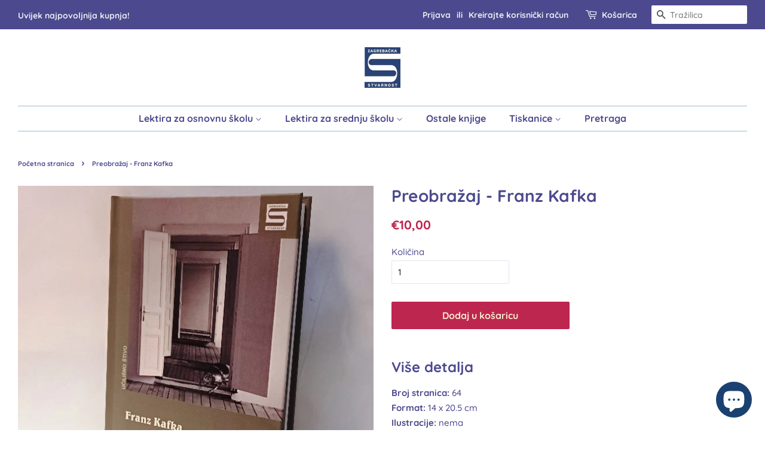

--- FILE ---
content_type: text/html; charset=utf-8
request_url: https://www.zagrebacka-stvarnost.hr/products/preobrazaj-franz-kafka
body_size: 21529
content:
<!doctype html>
<html class="no-js">
<head>

  <!-- Basic page needs ================================================== -->
  <meta charset="utf-8">
  <meta http-equiv="X-UA-Compatible" content="IE=edge,chrome=1">

  
  <link rel="shortcut icon" href="//www.zagrebacka-stvarnost.hr/cdn/shop/files/Logo-plavi_face_32x32.jpg?v=1613736437" type="image/png" />
  

  <!-- Title and description ================================================== -->
  <title>
  Preobražaj - Franz Kafka &ndash; ZAGREBAČKA STVARNOST d.o.o.
  </title>

  
  <meta name="description" content="Više detalja Broj stranica: 64Format: 14 x 20.5 cm Ilustracije: nemaVrsta uveza: tvrdiLektira za: 4. razred srednje škole Gregor Samsa fizički je preobražen u kukca s ljudskom sviješću koja se vremenom posve gubi pa on počinje i razmišljati kao kukac. Oprema izdanja:  PogovorBilješka o autoruSlika autora na stražnjoj s">
  

  <!-- Social meta ================================================== -->
  <!-- /snippets/social-meta-tags.liquid -->




<meta property="og:site_name" content="ZAGREBAČKA STVARNOST d.o.o.">
<meta property="og:url" content="https://www.zagrebacka-stvarnost.hr/products/preobrazaj-franz-kafka">
<meta property="og:title" content="Preobražaj - Franz Kafka">
<meta property="og:type" content="product">
<meta property="og:description" content="Više detalja Broj stranica: 64Format: 14 x 20.5 cm Ilustracije: nemaVrsta uveza: tvrdiLektira za: 4. razred srednje škole Gregor Samsa fizički je preobražen u kukca s ljudskom sviješću koja se vremenom posve gubi pa on počinje i razmišljati kao kukac. Oprema izdanja:  PogovorBilješka o autoruSlika autora na stražnjoj s">

  <meta property="og:price:amount" content="10,00">
  <meta property="og:price:currency" content="EUR">

<meta property="og:image" content="http://www.zagrebacka-stvarnost.hr/cdn/shop/files/20240104_110942Preobrazaj_1200x1200.jpg?v=1704363200">
<meta property="og:image:secure_url" content="https://www.zagrebacka-stvarnost.hr/cdn/shop/files/20240104_110942Preobrazaj_1200x1200.jpg?v=1704363200">


<meta name="twitter:card" content="summary_large_image">
<meta name="twitter:title" content="Preobražaj - Franz Kafka">
<meta name="twitter:description" content="Više detalja Broj stranica: 64Format: 14 x 20.5 cm Ilustracije: nemaVrsta uveza: tvrdiLektira za: 4. razred srednje škole Gregor Samsa fizički je preobražen u kukca s ljudskom sviješću koja se vremenom posve gubi pa on počinje i razmišljati kao kukac. Oprema izdanja:  PogovorBilješka o autoruSlika autora na stražnjoj s">


  <!-- Helpers ================================================== -->
  <link rel="canonical" href="https://www.zagrebacka-stvarnost.hr/products/preobrazaj-franz-kafka">
  <meta name="viewport" content="width=device-width,initial-scale=1">
  <meta name="theme-color" content="#bd264f">

  <!-- CSS ================================================== -->
  <link href="//www.zagrebacka-stvarnost.hr/cdn/shop/t/2/assets/timber.scss.css?v=67555550376641690861759259369" rel="stylesheet" type="text/css" media="all" />
  <link href="//www.zagrebacka-stvarnost.hr/cdn/shop/t/2/assets/theme.scss.css?v=106267044027412793361759259368" rel="stylesheet" type="text/css" media="all" />

  <script>
    window.theme = window.theme || {};

    var theme = {
      strings: {
        addToCart: "Dodaj u košaricu",
        soldOut: "Rasprodano",
        unavailable: "Nedostupno",
        zoomClose: "Zatvori (Esc)",
        zoomPrev: "Prethodno (strelica ulijevo na tipkovnici)",
        zoomNext: "Sljedeće (strelica udesno na tipkovnici)",
        addressError: "Pogreška prilikom traženja adrese.",
        addressNoResults: "Nema rezultata za tu adresu.",
        addressQueryLimit: "Premašili ste ograničenje upotrebe Google API-ja. Razmislite o nadogradnji na \u003ca href=\"https:\/\/developers.google.com\/maps\/premium\/usage-limits\"\u003e Premium plan \u003c\/a\u003e.",
        authError: "Došlo je do problema s autorizacijom API ključa za Google karte."
      },
      settings: {
        // Adding some settings to allow the editor to update correctly when they are changed
        enableWideLayout: true,
        typeAccentTransform: false,
        typeAccentSpacing: false,
        baseFontSize: '15px',
        headerBaseFontSize: '28px',
        accentFontSize: '16px'
      },
      variables: {
        mediaQueryMedium: 'screen and (max-width: 768px)',
        bpSmall: false
      },
      moneyFormat: "€{{amount_with_comma_separator}}"
    }

    document.documentElement.className = document.documentElement.className.replace('no-js', 'supports-js');
  </script>

  <!-- Header hook for plugins ================================================== -->
  <script>window.performance && window.performance.mark && window.performance.mark('shopify.content_for_header.start');</script><meta name="google-site-verification" content="ETH2Fq6Shs3dXMw19QSGE9GcdWWnHFNWIWScdpwLys0">
<meta id="shopify-digital-wallet" name="shopify-digital-wallet" content="/21446918244/digital_wallets/dialog">
<link rel="alternate" type="application/json+oembed" href="https://www.zagrebacka-stvarnost.hr/products/preobrazaj-franz-kafka.oembed">
<script async="async" src="/checkouts/internal/preloads.js?locale=hr-HR"></script>
<script id="shopify-features" type="application/json">{"accessToken":"bf26bba00a046b717b021ab22431ce9e","betas":["rich-media-storefront-analytics"],"domain":"www.zagrebacka-stvarnost.hr","predictiveSearch":true,"shopId":21446918244,"locale":"hr"}</script>
<script>var Shopify = Shopify || {};
Shopify.shop = "zagrebacka-stvarnost.myshopify.com";
Shopify.locale = "hr-HR";
Shopify.currency = {"active":"EUR","rate":"1.0"};
Shopify.country = "HR";
Shopify.theme = {"name":"Minimal","id":65983348836,"schema_name":"Minimal","schema_version":"9.0.2","theme_store_id":380,"role":"main"};
Shopify.theme.handle = "null";
Shopify.theme.style = {"id":null,"handle":null};
Shopify.cdnHost = "www.zagrebacka-stvarnost.hr/cdn";
Shopify.routes = Shopify.routes || {};
Shopify.routes.root = "/";</script>
<script type="module">!function(o){(o.Shopify=o.Shopify||{}).modules=!0}(window);</script>
<script>!function(o){function n(){var o=[];function n(){o.push(Array.prototype.slice.apply(arguments))}return n.q=o,n}var t=o.Shopify=o.Shopify||{};t.loadFeatures=n(),t.autoloadFeatures=n()}(window);</script>
<script id="shop-js-analytics" type="application/json">{"pageType":"product"}</script>
<script defer="defer" async type="module" src="//www.zagrebacka-stvarnost.hr/cdn/shopifycloud/shop-js/modules/v2/client.init-shop-cart-sync_C1S_QCga.hr-HR.esm.js"></script>
<script defer="defer" async type="module" src="//www.zagrebacka-stvarnost.hr/cdn/shopifycloud/shop-js/modules/v2/chunk.common_HBacNdpr.esm.js"></script>
<script type="module">
  await import("//www.zagrebacka-stvarnost.hr/cdn/shopifycloud/shop-js/modules/v2/client.init-shop-cart-sync_C1S_QCga.hr-HR.esm.js");
await import("//www.zagrebacka-stvarnost.hr/cdn/shopifycloud/shop-js/modules/v2/chunk.common_HBacNdpr.esm.js");

  window.Shopify.SignInWithShop?.initShopCartSync?.({"fedCMEnabled":true,"windoidEnabled":true});

</script>
<script>(function() {
  var isLoaded = false;
  function asyncLoad() {
    if (isLoaded) return;
    isLoaded = true;
    var urls = ["https:\/\/aivalabs.com\/cta\/?identity=sqdq36DBeCCBYhXFEsR4a.56yk\/Z7UEzWKDV2NabdRZ2OGnG89HSu\u0026shop=zagrebacka-stvarnost.myshopify.com","https:\/\/cdn-loyalty.yotpo.com\/loader\/TV0WmC39qHIvM8zUJCapqw.js?shop=zagrebacka-stvarnost.myshopify.com","https:\/\/chimpstatic.com\/mcjs-connected\/js\/users\/17834d205b473884c086f78b8\/27879dfa22715f2c396ebbe07.js?shop=zagrebacka-stvarnost.myshopify.com","https:\/\/toastibar-cdn.makeprosimp.com\/v1\/published\/43882\/93036be2e89642cdadcefe7246d38f28\/471\/app.js?v=1\u0026shop=zagrebacka-stvarnost.myshopify.com","https:\/\/a.mailmunch.co\/widgets\/site-631171-0ff74b2ef996f0af7063d66936641b894bc527f8.js?shop=zagrebacka-stvarnost.myshopify.com","https:\/\/a.mailmunch.co\/widgets\/site-631171-0ff74b2ef996f0af7063d66936641b894bc527f8.js?shop=zagrebacka-stvarnost.myshopify.com","https:\/\/omnisnippet1.com\/inShop\/Embed\/shopify.js?shop=zagrebacka-stvarnost.myshopify.com","https:\/\/swymv3free-01.azureedge.net\/code\/swym-shopify.js?shop=zagrebacka-stvarnost.myshopify.com","https:\/\/easygdpr.b-cdn.net\/v\/1553540745\/gdpr.min.js?shop=zagrebacka-stvarnost.myshopify.com","https:\/\/cdn.shopify.com\/s\/files\/1\/0214\/4691\/8244\/t\/2\/assets\/booster_eu_cookie_21446918244.js?v=1705405186\u0026shop=zagrebacka-stvarnost.myshopify.com"];
    for (var i = 0; i < urls.length; i++) {
      var s = document.createElement('script');
      s.type = 'text/javascript';
      s.async = true;
      s.src = urls[i];
      var x = document.getElementsByTagName('script')[0];
      x.parentNode.insertBefore(s, x);
    }
  };
  if(window.attachEvent) {
    window.attachEvent('onload', asyncLoad);
  } else {
    window.addEventListener('load', asyncLoad, false);
  }
})();</script>
<script id="__st">var __st={"a":21446918244,"offset":3600,"reqid":"34c12b65-fa2e-4d46-8352-9c4022143cce-1768551596","pageurl":"www.zagrebacka-stvarnost.hr\/products\/preobrazaj-franz-kafka","u":"44a639a44465","p":"product","rtyp":"product","rid":2903762763876};</script>
<script>window.ShopifyPaypalV4VisibilityTracking = true;</script>
<script id="captcha-bootstrap">!function(){'use strict';const t='contact',e='account',n='new_comment',o=[[t,t],['blogs',n],['comments',n],[t,'customer']],c=[[e,'customer_login'],[e,'guest_login'],[e,'recover_customer_password'],[e,'create_customer']],r=t=>t.map((([t,e])=>`form[action*='/${t}']:not([data-nocaptcha='true']) input[name='form_type'][value='${e}']`)).join(','),a=t=>()=>t?[...document.querySelectorAll(t)].map((t=>t.form)):[];function s(){const t=[...o],e=r(t);return a(e)}const i='password',u='form_key',d=['recaptcha-v3-token','g-recaptcha-response','h-captcha-response',i],f=()=>{try{return window.sessionStorage}catch{return}},m='__shopify_v',_=t=>t.elements[u];function p(t,e,n=!1){try{const o=window.sessionStorage,c=JSON.parse(o.getItem(e)),{data:r}=function(t){const{data:e,action:n}=t;return t[m]||n?{data:e,action:n}:{data:t,action:n}}(c);for(const[e,n]of Object.entries(r))t.elements[e]&&(t.elements[e].value=n);n&&o.removeItem(e)}catch(o){console.error('form repopulation failed',{error:o})}}const l='form_type',E='cptcha';function T(t){t.dataset[E]=!0}const w=window,h=w.document,L='Shopify',v='ce_forms',y='captcha';let A=!1;((t,e)=>{const n=(g='f06e6c50-85a8-45c8-87d0-21a2b65856fe',I='https://cdn.shopify.com/shopifycloud/storefront-forms-hcaptcha/ce_storefront_forms_captcha_hcaptcha.v1.5.2.iife.js',D={infoText:'Zaštićeno sustavom hCaptcha',privacyText:'Zaštita privatnosti',termsText:'Uvjeti'},(t,e,n)=>{const o=w[L][v],c=o.bindForm;if(c)return c(t,g,e,D).then(n);var r;o.q.push([[t,g,e,D],n]),r=I,A||(h.body.append(Object.assign(h.createElement('script'),{id:'captcha-provider',async:!0,src:r})),A=!0)});var g,I,D;w[L]=w[L]||{},w[L][v]=w[L][v]||{},w[L][v].q=[],w[L][y]=w[L][y]||{},w[L][y].protect=function(t,e){n(t,void 0,e),T(t)},Object.freeze(w[L][y]),function(t,e,n,w,h,L){const[v,y,A,g]=function(t,e,n){const i=e?o:[],u=t?c:[],d=[...i,...u],f=r(d),m=r(i),_=r(d.filter((([t,e])=>n.includes(e))));return[a(f),a(m),a(_),s()]}(w,h,L),I=t=>{const e=t.target;return e instanceof HTMLFormElement?e:e&&e.form},D=t=>v().includes(t);t.addEventListener('submit',(t=>{const e=I(t);if(!e)return;const n=D(e)&&!e.dataset.hcaptchaBound&&!e.dataset.recaptchaBound,o=_(e),c=g().includes(e)&&(!o||!o.value);(n||c)&&t.preventDefault(),c&&!n&&(function(t){try{if(!f())return;!function(t){const e=f();if(!e)return;const n=_(t);if(!n)return;const o=n.value;o&&e.removeItem(o)}(t);const e=Array.from(Array(32),(()=>Math.random().toString(36)[2])).join('');!function(t,e){_(t)||t.append(Object.assign(document.createElement('input'),{type:'hidden',name:u})),t.elements[u].value=e}(t,e),function(t,e){const n=f();if(!n)return;const o=[...t.querySelectorAll(`input[type='${i}']`)].map((({name:t})=>t)),c=[...d,...o],r={};for(const[a,s]of new FormData(t).entries())c.includes(a)||(r[a]=s);n.setItem(e,JSON.stringify({[m]:1,action:t.action,data:r}))}(t,e)}catch(e){console.error('failed to persist form',e)}}(e),e.submit())}));const S=(t,e)=>{t&&!t.dataset[E]&&(n(t,e.some((e=>e===t))),T(t))};for(const o of['focusin','change'])t.addEventListener(o,(t=>{const e=I(t);D(e)&&S(e,y())}));const B=e.get('form_key'),M=e.get(l),P=B&&M;t.addEventListener('DOMContentLoaded',(()=>{const t=y();if(P)for(const e of t)e.elements[l].value===M&&p(e,B);[...new Set([...A(),...v().filter((t=>'true'===t.dataset.shopifyCaptcha))])].forEach((e=>S(e,t)))}))}(h,new URLSearchParams(w.location.search),n,t,e,['guest_login'])})(!0,!0)}();</script>
<script integrity="sha256-4kQ18oKyAcykRKYeNunJcIwy7WH5gtpwJnB7kiuLZ1E=" data-source-attribution="shopify.loadfeatures" defer="defer" src="//www.zagrebacka-stvarnost.hr/cdn/shopifycloud/storefront/assets/storefront/load_feature-a0a9edcb.js" crossorigin="anonymous"></script>
<script data-source-attribution="shopify.dynamic_checkout.dynamic.init">var Shopify=Shopify||{};Shopify.PaymentButton=Shopify.PaymentButton||{isStorefrontPortableWallets:!0,init:function(){window.Shopify.PaymentButton.init=function(){};var t=document.createElement("script");t.src="https://www.zagrebacka-stvarnost.hr/cdn/shopifycloud/portable-wallets/latest/portable-wallets.hr.js",t.type="module",document.head.appendChild(t)}};
</script>
<script data-source-attribution="shopify.dynamic_checkout.buyer_consent">
  function portableWalletsHideBuyerConsent(e){var t=document.getElementById("shopify-buyer-consent"),n=document.getElementById("shopify-subscription-policy-button");t&&n&&(t.classList.add("hidden"),t.setAttribute("aria-hidden","true"),n.removeEventListener("click",e))}function portableWalletsShowBuyerConsent(e){var t=document.getElementById("shopify-buyer-consent"),n=document.getElementById("shopify-subscription-policy-button");t&&n&&(t.classList.remove("hidden"),t.removeAttribute("aria-hidden"),n.addEventListener("click",e))}window.Shopify?.PaymentButton&&(window.Shopify.PaymentButton.hideBuyerConsent=portableWalletsHideBuyerConsent,window.Shopify.PaymentButton.showBuyerConsent=portableWalletsShowBuyerConsent);
</script>
<script data-source-attribution="shopify.dynamic_checkout.cart.bootstrap">document.addEventListener("DOMContentLoaded",(function(){function t(){return document.querySelector("shopify-accelerated-checkout-cart, shopify-accelerated-checkout")}if(t())Shopify.PaymentButton.init();else{new MutationObserver((function(e,n){t()&&(Shopify.PaymentButton.init(),n.disconnect())})).observe(document.body,{childList:!0,subtree:!0})}}));
</script>

<script>window.performance && window.performance.mark && window.performance.mark('shopify.content_for_header.end');</script>

  <script src="//www.zagrebacka-stvarnost.hr/cdn/shop/t/2/assets/jquery-2.2.3.min.js?v=58211863146907186831548777638" type="text/javascript"></script>

  <script src="//www.zagrebacka-stvarnost.hr/cdn/shop/t/2/assets/lazysizes.min.js?v=177476512571513845041548777638" async="async"></script>

  
  



  

<script>

  // https://tc39.github.io/ecma262/#sec-array.prototype.find
  if (!Array.prototype.find) {
    Object.defineProperty(Array.prototype, 'find', {
      value: function(predicate) {
        // 1. Let O be ? ToObject(this value).
        if (this == null) {
          throw TypeError('"this" is null or not defined');
        }

        var o = Object(this);

        // 2. Let len be ? ToLength(? Get(O, "length")).
        var len = o.length >>> 0;

        // 3. If IsCallable(predicate) is false, throw a TypeError exception.
        if (typeof predicate !== 'function') {
          throw TypeError('predicate must be a function');
        }

        // 4. If thisArg was supplied, let T be thisArg; else let T be undefined.
        var thisArg = arguments[1];

        // 5. Let k be 0.
        var k = 0;

        // 6. Repeat, while k < len
        while (k < len) {
          // a. Let Pk be ! ToString(k).
          // b. Let kValue be ? Get(O, Pk).
          // c. Let testResult be ToBoolean(? Call(predicate, T, < kValue, k, O >)).
          // d. If testResult is true, return kValue.
          var kValue = o[k];
          if (predicate.call(thisArg, kValue, k, o)) {
            return kValue;
          }
          // e. Increase k by 1.
          k++;
        }

        // 7. Return undefined.
        return undefined;
      },
      configurable: true,
      writable: true
    });
  }

  (function () {

    var useInternationalDomains = false;

    function buildLanguageList() {
      var languageListJson = '[{\
"name": "hrvatski",\
"endonym_name": "hrvatski",\
"iso_code": "hr-HR",\
"primary": true,\
"flag": "//www.zagrebacka-stvarnost.hr/cdn/shop/t/2/assets/hr-HR.png?1679",\
"domain": null\
}]';
      return JSON.parse(languageListJson);
    }

    function getSavedLocale(langList) {
      var savedLocale = localStorage.getItem('translation-lab-lang');
      var sl = savedLocale ? langList.find(x => x.iso_code.toLowerCase() === savedLocale.toLowerCase()) : null;
      return sl ? sl.iso_code : null;
    }

    function getBrowserLocale(langList) {
      var browserLocale = navigator.language;
      if (browserLocale) {
        var localeParts = browserLocale.split('-');
        var bl = localeParts[0] ? langList.find(x => x.iso_code.toLowerCase().startsWith(localeParts[0])) : null;
        return bl ? bl.iso_code : null;
      } else {
        return null;
      }
    }

    function redirectUrlBuilderFunction(primaryLocale) {
      var shopDomain = 'https://www.zagrebacka-stvarnost.hr';
      if (window.Shopify && window.Shopify.designMode) {
        shopDomain = 'https://zagrebacka-stvarnost.myshopify.com';
      }
      var currentLocale = 'hr-HR'.toLowerCase();
      var currentLocaleRegEx = new RegExp('^\/' + currentLocale, "ig");
      var primaryLocaleLower = primaryLocale.toLowerCase();
      var pathname = window.location.pathname;
      var queryString = window.location.search || '';
      return function build(redirectLocale) {
        if (!redirectLocale) {
          return null;
        }
        var redirectLocaleLower = redirectLocale.toLowerCase();
        if (currentLocale !== redirectLocaleLower) {
          if (useInternationalDomains) {
            //var languageList = buildLanguageList();
            //var internationalDomain = languageList.find(function (x) { return x.iso_code.toLowerCase() === redirectLocaleLower; });
            //if (internationalDomain) {
            //  return 'https://' + internationalDomain.domain + pathname + queryString;
            //}
          }
          else {
            if (redirectLocaleLower === primaryLocaleLower) {
              return shopDomain + pathname.replace(currentLocaleRegEx, '') + queryString;
            } else if (primaryLocaleLower === currentLocale) {
              return shopDomain + '/' + redirectLocaleLower + pathname + queryString;
            } else {
              return shopDomain + '/' + pathname.replace(currentLocaleRegEx, redirectLocaleLower) + queryString;
            }
          }
        }
        return null;
      }
    }

    function getRedirectLocale(languageList) {
      var savedLocale = getSavedLocale(languageList);
      var browserLocale = getBrowserLocale(languageList);
      var preferredLocale = null;

      var redirectLocale = null;

      if (savedLocale) {
        redirectLocale = savedLocale;
      } else if (preferredLocale) {
        redirectLocale = preferredLocale;
      } else if (browserLocale) {
        redirectLocale = browserLocale;
      }
      return redirectLocale;
    }

    function configure() {
      var languageList = buildLanguageList();
      var primaryLanguage = languageList.find(function (x) { return x.primary; });
      if (!primaryLanguage && !primaryLanguage.iso_code) {
        // error: there should be atleast one language set as primary
        return;
      }

      var redirectUrlBuilder = redirectUrlBuilderFunction(primaryLanguage.iso_code);

      var redirectLocale = getRedirectLocale(languageList);

      var redirectUrl = redirectUrlBuilder(redirectLocale);
      redirectUrl && window.location.assign(redirectUrl);
    }

    if (window.Shopify && window.Shopify.designMode) {
      return;
    }

    var botPatterns = "(bot|Googlebot\/|Googlebot-Mobile|Googlebot-Image|Googlebot-News|Googlebot-Video|AdsBot-Google([^-]|$)|AdsBot-Google-Mobile|Feedfetcher-Google|Mediapartners-Google|APIs-Google|Page|Speed|Insights|Lighthouse|bingbot|Slurp|exabot|ia_archiver|YandexBot|YandexImages|YandexAccessibilityBot|YandexMobileBot|YandexMetrika|YandexTurbo|YandexImageResizer|YandexVideo|YandexAdNet|YandexBlogs|YandexCalendar|YandexDirect|YandexFavicons|YaDirectFetcher|YandexForDomain|YandexMarket|YandexMedia|YandexMobileScreenShotBot|YandexNews|YandexOntoDB|YandexPagechecker|YandexPartner|YandexRCA|YandexSearchShop|YandexSitelinks|YandexSpravBot|YandexTracker|YandexVertis|YandexVerticals|YandexWebmaster|YandexScreenshotBot|Baiduspider|facebookexternalhit|Sogou|DuckDuckBot|BUbiNG|crawler4j|S[eE][mM]rushBot|Google-Adwords-Instant|BingPreview\/|Bark[rR]owler|DuckDuckGo-Favicons-Bot|AppEngine-Google|Google Web Preview|acapbot|Baidu-YunGuanCe|Feedly|Feedspot|google-xrawler|Google-Structured-Data-Testing-Tool|Google-PhysicalWeb|Google Favicon|Google-Site-Verification|Gwene|SentiBot|FreshRSS)";
    var re = new RegExp(botPatterns, 'i');
    if (!re.test(navigator.userAgent)) {
      configure();
    }

  })();
</script>

  

  

  

  
    <script type="text/javascript">
      try {
        window.EasyGdprSettings = "{\"cookie_banner\":true,\"cookie_banner_cookiename\":\"\",\"cookie_banner_settings\":{\"banner_color\":{\"opacity\":1,\"hexcode\":\"#eaf7f7\"},\"position\":\"bottom\",\"button_color\":{\"opacity\":1,\"hexcode\":\"#56cbdb\"},\"banner_text_color\":{\"opacity\":1,\"hexcode\":\"#5c7291\"},\"button_text_color\":{\"opacity\":1,\"hexcode\":\"#ffffff\"},\"layout\":\"edgeless\",\"pp_url\":\"https:\/\/zagrebacka-stvarnost.hr\/pages\/politika-kolacica\"},\"current_theme\":\"minimal\",\"custom_button_position\":\"\",\"eg_display\":[\"footer\",\"login\",\"account\"],\"enabled\":true,\"restrict_eu\":true,\"texts\":{\"BUTTON_EDIT\":\"Uređivanje podataka\",\"DATA_DATE\":\"Datum\",\"DEL_REQUEST_THANKYOU\":\"Vaš zahtjev za brisanjem osobnh podataka je poslan. Podaci će biti obrisani unutar 30 dana.\",\"DATA_FIRST_NAME\":\"Ime\",\"DATA_LAST_NAME\":\"Prezime\",\"REQUEST_PERSONAL_DATA_HANDLE\":\"zahtjev-za-osobne-podatke\",\"BUTTON_DOWNLOAD\":\"Preuzimanje podataka\",\"EMAIL_ACC_SUBJECT\":\"Zagrebačka stvarnost d.o.o. Vaš zahtjev za osobnim podacima\",\"DATA_ZIP\":\"Poštanski broj\",\"EMAIL_DEL_SUBJECT\":\"Zagrebačka stvarnost d.o.o. - Novi GDPR zahtjev za brisanjem osobnih podataka\",\"NO_DATA\":\"U ovoj e-pošti nisu nađeni osobni podaci.\",\"ERROR_PERSONAL_DATA\":\"Dogodila se greška u dohvaćanju Vaših osobnih podataka. Molimo kontaktirajte nas.\",\"EMAIL_MOD_SUBJECT\":\"Zagrebačka stvarnost d.o.o. - Novi GDPR zahtjev za izmjenu osobnih podataka\",\"DATA_PHONE\":\"Telefon\",\"ACC_REQUEST_THANKYOU\":\"Zahvaljujemo na upitu. Provjerite sandučić e-pošte.\",\"EMAIL_ACC_SUBJECT_ADMIN\":\"Zagrebačka stvarnost d.o.o. - Novi GDPR zahtjev za osobnim podacima\",\"DATA_COUNTRY\":\"Država\",\"DATA_CITY\":\"Grad\",\"DATA_IP\":\"IP adresa\",\"DATA_EMAIL\":\"Email\",\"BUTTON_MY\":\"Moji osobni podaci\",\"BUTTON_ACCESS\":\"Prikaz mojih osobnih podataka\",\"MOD_REQUEST_THANKYOU\":\"Zahvaljujemo na upitu. Odgovoriti ćemo Vam mailom unutar 30 dana.\",\"DATA_ADDRESS\":\"Adresa\",\"MY_PERSONAL_DATA_HANDLE\":\"moji-osobni-podaci\",\"ERROR_REQUEST_PROBLEM\":\"Došlo je do greške, Vaš zahtjev nije poslan. Molimo kontaktirajte nas.\",\"COMMENT_MISSING\":\"Molimo upisati koje osobne podatke želite obrisati.\",\"EDIT_PERSONAL_DATA_HANDLE\":\"uređivanje-osobnih-podataka\",\"CONFIRM_DELETE\":\"Jeste li sigurni da želite obrisati svoje osobne podatke s web-trgovine?\",\"EMAIL_INVALID\":\"Molimo unesite ispravnu adresu e-pošte.\",\"BUTTON_DELETE\":\"Brisanje podataka\"}}";
      } catch (error) {}
    </script>
  



  

<link rel="dns-prefetch" href="https://cdn.secomapp.com/">
<link rel="dns-prefetch" href="https://ajax.googleapis.com/">
<link rel="dns-prefetch" href="https://cdnjs.cloudflare.com/">
<link rel="preload" as="stylesheet" href="//www.zagrebacka-stvarnost.hr/cdn/shop/t/2/assets/sca-pp.css?v=178374312540912810101660540045">

<link rel="stylesheet" href="//www.zagrebacka-stvarnost.hr/cdn/shop/t/2/assets/sca-pp.css?v=178374312540912810101660540045">
 <script>
  
  SCAPPShop = {};
    
  </script> 
<script src="https://cdn.shopify.com/extensions/8d2c31d3-a828-4daf-820f-80b7f8e01c39/nova-eu-cookie-bar-gdpr-4/assets/nova-cookie-app-embed.js" type="text/javascript" defer="defer"></script>
<link href="https://cdn.shopify.com/extensions/8d2c31d3-a828-4daf-820f-80b7f8e01c39/nova-eu-cookie-bar-gdpr-4/assets/nova-cookie.css" rel="stylesheet" type="text/css" media="all">
<script src="https://cdn.shopify.com/extensions/7bc9bb47-adfa-4267-963e-cadee5096caf/inbox-1252/assets/inbox-chat-loader.js" type="text/javascript" defer="defer"></script>
<link href="https://monorail-edge.shopifysvc.com" rel="dns-prefetch">
<script>(function(){if ("sendBeacon" in navigator && "performance" in window) {try {var session_token_from_headers = performance.getEntriesByType('navigation')[0].serverTiming.find(x => x.name == '_s').description;} catch {var session_token_from_headers = undefined;}var session_cookie_matches = document.cookie.match(/_shopify_s=([^;]*)/);var session_token_from_cookie = session_cookie_matches && session_cookie_matches.length === 2 ? session_cookie_matches[1] : "";var session_token = session_token_from_headers || session_token_from_cookie || "";function handle_abandonment_event(e) {var entries = performance.getEntries().filter(function(entry) {return /monorail-edge.shopifysvc.com/.test(entry.name);});if (!window.abandonment_tracked && entries.length === 0) {window.abandonment_tracked = true;var currentMs = Date.now();var navigation_start = performance.timing.navigationStart;var payload = {shop_id: 21446918244,url: window.location.href,navigation_start,duration: currentMs - navigation_start,session_token,page_type: "product"};window.navigator.sendBeacon("https://monorail-edge.shopifysvc.com/v1/produce", JSON.stringify({schema_id: "online_store_buyer_site_abandonment/1.1",payload: payload,metadata: {event_created_at_ms: currentMs,event_sent_at_ms: currentMs}}));}}window.addEventListener('pagehide', handle_abandonment_event);}}());</script>
<script id="web-pixels-manager-setup">(function e(e,d,r,n,o){if(void 0===o&&(o={}),!Boolean(null===(a=null===(i=window.Shopify)||void 0===i?void 0:i.analytics)||void 0===a?void 0:a.replayQueue)){var i,a;window.Shopify=window.Shopify||{};var t=window.Shopify;t.analytics=t.analytics||{};var s=t.analytics;s.replayQueue=[],s.publish=function(e,d,r){return s.replayQueue.push([e,d,r]),!0};try{self.performance.mark("wpm:start")}catch(e){}var l=function(){var e={modern:/Edge?\/(1{2}[4-9]|1[2-9]\d|[2-9]\d{2}|\d{4,})\.\d+(\.\d+|)|Firefox\/(1{2}[4-9]|1[2-9]\d|[2-9]\d{2}|\d{4,})\.\d+(\.\d+|)|Chrom(ium|e)\/(9{2}|\d{3,})\.\d+(\.\d+|)|(Maci|X1{2}).+ Version\/(15\.\d+|(1[6-9]|[2-9]\d|\d{3,})\.\d+)([,.]\d+|)( \(\w+\)|)( Mobile\/\w+|) Safari\/|Chrome.+OPR\/(9{2}|\d{3,})\.\d+\.\d+|(CPU[ +]OS|iPhone[ +]OS|CPU[ +]iPhone|CPU IPhone OS|CPU iPad OS)[ +]+(15[._]\d+|(1[6-9]|[2-9]\d|\d{3,})[._]\d+)([._]\d+|)|Android:?[ /-](13[3-9]|1[4-9]\d|[2-9]\d{2}|\d{4,})(\.\d+|)(\.\d+|)|Android.+Firefox\/(13[5-9]|1[4-9]\d|[2-9]\d{2}|\d{4,})\.\d+(\.\d+|)|Android.+Chrom(ium|e)\/(13[3-9]|1[4-9]\d|[2-9]\d{2}|\d{4,})\.\d+(\.\d+|)|SamsungBrowser\/([2-9]\d|\d{3,})\.\d+/,legacy:/Edge?\/(1[6-9]|[2-9]\d|\d{3,})\.\d+(\.\d+|)|Firefox\/(5[4-9]|[6-9]\d|\d{3,})\.\d+(\.\d+|)|Chrom(ium|e)\/(5[1-9]|[6-9]\d|\d{3,})\.\d+(\.\d+|)([\d.]+$|.*Safari\/(?![\d.]+ Edge\/[\d.]+$))|(Maci|X1{2}).+ Version\/(10\.\d+|(1[1-9]|[2-9]\d|\d{3,})\.\d+)([,.]\d+|)( \(\w+\)|)( Mobile\/\w+|) Safari\/|Chrome.+OPR\/(3[89]|[4-9]\d|\d{3,})\.\d+\.\d+|(CPU[ +]OS|iPhone[ +]OS|CPU[ +]iPhone|CPU IPhone OS|CPU iPad OS)[ +]+(10[._]\d+|(1[1-9]|[2-9]\d|\d{3,})[._]\d+)([._]\d+|)|Android:?[ /-](13[3-9]|1[4-9]\d|[2-9]\d{2}|\d{4,})(\.\d+|)(\.\d+|)|Mobile Safari.+OPR\/([89]\d|\d{3,})\.\d+\.\d+|Android.+Firefox\/(13[5-9]|1[4-9]\d|[2-9]\d{2}|\d{4,})\.\d+(\.\d+|)|Android.+Chrom(ium|e)\/(13[3-9]|1[4-9]\d|[2-9]\d{2}|\d{4,})\.\d+(\.\d+|)|Android.+(UC? ?Browser|UCWEB|U3)[ /]?(15\.([5-9]|\d{2,})|(1[6-9]|[2-9]\d|\d{3,})\.\d+)\.\d+|SamsungBrowser\/(5\.\d+|([6-9]|\d{2,})\.\d+)|Android.+MQ{2}Browser\/(14(\.(9|\d{2,})|)|(1[5-9]|[2-9]\d|\d{3,})(\.\d+|))(\.\d+|)|K[Aa][Ii]OS\/(3\.\d+|([4-9]|\d{2,})\.\d+)(\.\d+|)/},d=e.modern,r=e.legacy,n=navigator.userAgent;return n.match(d)?"modern":n.match(r)?"legacy":"unknown"}(),u="modern"===l?"modern":"legacy",c=(null!=n?n:{modern:"",legacy:""})[u],f=function(e){return[e.baseUrl,"/wpm","/b",e.hashVersion,"modern"===e.buildTarget?"m":"l",".js"].join("")}({baseUrl:d,hashVersion:r,buildTarget:u}),m=function(e){var d=e.version,r=e.bundleTarget,n=e.surface,o=e.pageUrl,i=e.monorailEndpoint;return{emit:function(e){var a=e.status,t=e.errorMsg,s=(new Date).getTime(),l=JSON.stringify({metadata:{event_sent_at_ms:s},events:[{schema_id:"web_pixels_manager_load/3.1",payload:{version:d,bundle_target:r,page_url:o,status:a,surface:n,error_msg:t},metadata:{event_created_at_ms:s}}]});if(!i)return console&&console.warn&&console.warn("[Web Pixels Manager] No Monorail endpoint provided, skipping logging."),!1;try{return self.navigator.sendBeacon.bind(self.navigator)(i,l)}catch(e){}var u=new XMLHttpRequest;try{return u.open("POST",i,!0),u.setRequestHeader("Content-Type","text/plain"),u.send(l),!0}catch(e){return console&&console.warn&&console.warn("[Web Pixels Manager] Got an unhandled error while logging to Monorail."),!1}}}}({version:r,bundleTarget:l,surface:e.surface,pageUrl:self.location.href,monorailEndpoint:e.monorailEndpoint});try{o.browserTarget=l,function(e){var d=e.src,r=e.async,n=void 0===r||r,o=e.onload,i=e.onerror,a=e.sri,t=e.scriptDataAttributes,s=void 0===t?{}:t,l=document.createElement("script"),u=document.querySelector("head"),c=document.querySelector("body");if(l.async=n,l.src=d,a&&(l.integrity=a,l.crossOrigin="anonymous"),s)for(var f in s)if(Object.prototype.hasOwnProperty.call(s,f))try{l.dataset[f]=s[f]}catch(e){}if(o&&l.addEventListener("load",o),i&&l.addEventListener("error",i),u)u.appendChild(l);else{if(!c)throw new Error("Did not find a head or body element to append the script");c.appendChild(l)}}({src:f,async:!0,onload:function(){if(!function(){var e,d;return Boolean(null===(d=null===(e=window.Shopify)||void 0===e?void 0:e.analytics)||void 0===d?void 0:d.initialized)}()){var d=window.webPixelsManager.init(e)||void 0;if(d){var r=window.Shopify.analytics;r.replayQueue.forEach((function(e){var r=e[0],n=e[1],o=e[2];d.publishCustomEvent(r,n,o)})),r.replayQueue=[],r.publish=d.publishCustomEvent,r.visitor=d.visitor,r.initialized=!0}}},onerror:function(){return m.emit({status:"failed",errorMsg:"".concat(f," has failed to load")})},sri:function(e){var d=/^sha384-[A-Za-z0-9+/=]+$/;return"string"==typeof e&&d.test(e)}(c)?c:"",scriptDataAttributes:o}),m.emit({status:"loading"})}catch(e){m.emit({status:"failed",errorMsg:(null==e?void 0:e.message)||"Unknown error"})}}})({shopId: 21446918244,storefrontBaseUrl: "https://www.zagrebacka-stvarnost.hr",extensionsBaseUrl: "https://extensions.shopifycdn.com/cdn/shopifycloud/web-pixels-manager",monorailEndpoint: "https://monorail-edge.shopifysvc.com/unstable/produce_batch",surface: "storefront-renderer",enabledBetaFlags: ["2dca8a86"],webPixelsConfigList: [{"id":"981565786","configuration":"{\"config\":\"{\\\"pixel_id\\\":\\\"G-Q4HXSGX0F9\\\",\\\"target_country\\\":\\\"DE\\\",\\\"gtag_events\\\":[{\\\"type\\\":\\\"begin_checkout\\\",\\\"action_label\\\":\\\"G-Q4HXSGX0F9\\\"},{\\\"type\\\":\\\"search\\\",\\\"action_label\\\":\\\"G-Q4HXSGX0F9\\\"},{\\\"type\\\":\\\"view_item\\\",\\\"action_label\\\":[\\\"G-Q4HXSGX0F9\\\",\\\"MC-YFNFSLRRPF\\\"]},{\\\"type\\\":\\\"purchase\\\",\\\"action_label\\\":[\\\"G-Q4HXSGX0F9\\\",\\\"MC-YFNFSLRRPF\\\"]},{\\\"type\\\":\\\"page_view\\\",\\\"action_label\\\":[\\\"G-Q4HXSGX0F9\\\",\\\"MC-YFNFSLRRPF\\\"]},{\\\"type\\\":\\\"add_payment_info\\\",\\\"action_label\\\":\\\"G-Q4HXSGX0F9\\\"},{\\\"type\\\":\\\"add_to_cart\\\",\\\"action_label\\\":\\\"G-Q4HXSGX0F9\\\"}],\\\"enable_monitoring_mode\\\":false}\"}","eventPayloadVersion":"v1","runtimeContext":"OPEN","scriptVersion":"b2a88bafab3e21179ed38636efcd8a93","type":"APP","apiClientId":1780363,"privacyPurposes":[],"dataSharingAdjustments":{"protectedCustomerApprovalScopes":["read_customer_address","read_customer_email","read_customer_name","read_customer_personal_data","read_customer_phone"]}},{"id":"280035674","configuration":"{\"pixel_id\":\"393090561704820\",\"pixel_type\":\"facebook_pixel\",\"metaapp_system_user_token\":\"-\"}","eventPayloadVersion":"v1","runtimeContext":"OPEN","scriptVersion":"ca16bc87fe92b6042fbaa3acc2fbdaa6","type":"APP","apiClientId":2329312,"privacyPurposes":["ANALYTICS","MARKETING","SALE_OF_DATA"],"dataSharingAdjustments":{"protectedCustomerApprovalScopes":["read_customer_address","read_customer_email","read_customer_name","read_customer_personal_data","read_customer_phone"]}},{"id":"shopify-app-pixel","configuration":"{}","eventPayloadVersion":"v1","runtimeContext":"STRICT","scriptVersion":"0450","apiClientId":"shopify-pixel","type":"APP","privacyPurposes":["ANALYTICS","MARKETING"]},{"id":"shopify-custom-pixel","eventPayloadVersion":"v1","runtimeContext":"LAX","scriptVersion":"0450","apiClientId":"shopify-pixel","type":"CUSTOM","privacyPurposes":["ANALYTICS","MARKETING"]}],isMerchantRequest: false,initData: {"shop":{"name":"ZAGREBAČKA STVARNOST d.o.o.","paymentSettings":{"currencyCode":"EUR"},"myshopifyDomain":"zagrebacka-stvarnost.myshopify.com","countryCode":"HR","storefrontUrl":"https:\/\/www.zagrebacka-stvarnost.hr"},"customer":null,"cart":null,"checkout":null,"productVariants":[{"price":{"amount":10.0,"currencyCode":"EUR"},"product":{"title":"Preobražaj - Franz Kafka","vendor":"Biblioteka Učilišno štivo: lekitra","id":"2903762763876","untranslatedTitle":"Preobražaj - Franz Kafka","url":"\/products\/preobrazaj-franz-kafka","type":"knjiga"},"id":"24625078042724","image":{"src":"\/\/www.zagrebacka-stvarnost.hr\/cdn\/shop\/files\/20240104_110942Preobrazaj.jpg?v=1704363200"},"sku":"KOM","title":"Default Title","untranslatedTitle":"Default Title"}],"purchasingCompany":null},},"https://www.zagrebacka-stvarnost.hr/cdn","fcfee988w5aeb613cpc8e4bc33m6693e112",{"modern":"","legacy":""},{"shopId":"21446918244","storefrontBaseUrl":"https:\/\/www.zagrebacka-stvarnost.hr","extensionBaseUrl":"https:\/\/extensions.shopifycdn.com\/cdn\/shopifycloud\/web-pixels-manager","surface":"storefront-renderer","enabledBetaFlags":"[\"2dca8a86\"]","isMerchantRequest":"false","hashVersion":"fcfee988w5aeb613cpc8e4bc33m6693e112","publish":"custom","events":"[[\"page_viewed\",{}],[\"product_viewed\",{\"productVariant\":{\"price\":{\"amount\":10.0,\"currencyCode\":\"EUR\"},\"product\":{\"title\":\"Preobražaj - Franz Kafka\",\"vendor\":\"Biblioteka Učilišno štivo: lekitra\",\"id\":\"2903762763876\",\"untranslatedTitle\":\"Preobražaj - Franz Kafka\",\"url\":\"\/products\/preobrazaj-franz-kafka\",\"type\":\"knjiga\"},\"id\":\"24625078042724\",\"image\":{\"src\":\"\/\/www.zagrebacka-stvarnost.hr\/cdn\/shop\/files\/20240104_110942Preobrazaj.jpg?v=1704363200\"},\"sku\":\"KOM\",\"title\":\"Default Title\",\"untranslatedTitle\":\"Default Title\"}}]]"});</script><script>
  window.ShopifyAnalytics = window.ShopifyAnalytics || {};
  window.ShopifyAnalytics.meta = window.ShopifyAnalytics.meta || {};
  window.ShopifyAnalytics.meta.currency = 'EUR';
  var meta = {"product":{"id":2903762763876,"gid":"gid:\/\/shopify\/Product\/2903762763876","vendor":"Biblioteka Učilišno štivo: lekitra","type":"knjiga","handle":"preobrazaj-franz-kafka","variants":[{"id":24625078042724,"price":1000,"name":"Preobražaj - Franz Kafka","public_title":null,"sku":"KOM"}],"remote":false},"page":{"pageType":"product","resourceType":"product","resourceId":2903762763876,"requestId":"34c12b65-fa2e-4d46-8352-9c4022143cce-1768551596"}};
  for (var attr in meta) {
    window.ShopifyAnalytics.meta[attr] = meta[attr];
  }
</script>
<script class="analytics">
  (function () {
    var customDocumentWrite = function(content) {
      var jquery = null;

      if (window.jQuery) {
        jquery = window.jQuery;
      } else if (window.Checkout && window.Checkout.$) {
        jquery = window.Checkout.$;
      }

      if (jquery) {
        jquery('body').append(content);
      }
    };

    var hasLoggedConversion = function(token) {
      if (token) {
        return document.cookie.indexOf('loggedConversion=' + token) !== -1;
      }
      return false;
    }

    var setCookieIfConversion = function(token) {
      if (token) {
        var twoMonthsFromNow = new Date(Date.now());
        twoMonthsFromNow.setMonth(twoMonthsFromNow.getMonth() + 2);

        document.cookie = 'loggedConversion=' + token + '; expires=' + twoMonthsFromNow;
      }
    }

    var trekkie = window.ShopifyAnalytics.lib = window.trekkie = window.trekkie || [];
    if (trekkie.integrations) {
      return;
    }
    trekkie.methods = [
      'identify',
      'page',
      'ready',
      'track',
      'trackForm',
      'trackLink'
    ];
    trekkie.factory = function(method) {
      return function() {
        var args = Array.prototype.slice.call(arguments);
        args.unshift(method);
        trekkie.push(args);
        return trekkie;
      };
    };
    for (var i = 0; i < trekkie.methods.length; i++) {
      var key = trekkie.methods[i];
      trekkie[key] = trekkie.factory(key);
    }
    trekkie.load = function(config) {
      trekkie.config = config || {};
      trekkie.config.initialDocumentCookie = document.cookie;
      var first = document.getElementsByTagName('script')[0];
      var script = document.createElement('script');
      script.type = 'text/javascript';
      script.onerror = function(e) {
        var scriptFallback = document.createElement('script');
        scriptFallback.type = 'text/javascript';
        scriptFallback.onerror = function(error) {
                var Monorail = {
      produce: function produce(monorailDomain, schemaId, payload) {
        var currentMs = new Date().getTime();
        var event = {
          schema_id: schemaId,
          payload: payload,
          metadata: {
            event_created_at_ms: currentMs,
            event_sent_at_ms: currentMs
          }
        };
        return Monorail.sendRequest("https://" + monorailDomain + "/v1/produce", JSON.stringify(event));
      },
      sendRequest: function sendRequest(endpointUrl, payload) {
        // Try the sendBeacon API
        if (window && window.navigator && typeof window.navigator.sendBeacon === 'function' && typeof window.Blob === 'function' && !Monorail.isIos12()) {
          var blobData = new window.Blob([payload], {
            type: 'text/plain'
          });

          if (window.navigator.sendBeacon(endpointUrl, blobData)) {
            return true;
          } // sendBeacon was not successful

        } // XHR beacon

        var xhr = new XMLHttpRequest();

        try {
          xhr.open('POST', endpointUrl);
          xhr.setRequestHeader('Content-Type', 'text/plain');
          xhr.send(payload);
        } catch (e) {
          console.log(e);
        }

        return false;
      },
      isIos12: function isIos12() {
        return window.navigator.userAgent.lastIndexOf('iPhone; CPU iPhone OS 12_') !== -1 || window.navigator.userAgent.lastIndexOf('iPad; CPU OS 12_') !== -1;
      }
    };
    Monorail.produce('monorail-edge.shopifysvc.com',
      'trekkie_storefront_load_errors/1.1',
      {shop_id: 21446918244,
      theme_id: 65983348836,
      app_name: "storefront",
      context_url: window.location.href,
      source_url: "//www.zagrebacka-stvarnost.hr/cdn/s/trekkie.storefront.cd680fe47e6c39ca5d5df5f0a32d569bc48c0f27.min.js"});

        };
        scriptFallback.async = true;
        scriptFallback.src = '//www.zagrebacka-stvarnost.hr/cdn/s/trekkie.storefront.cd680fe47e6c39ca5d5df5f0a32d569bc48c0f27.min.js';
        first.parentNode.insertBefore(scriptFallback, first);
      };
      script.async = true;
      script.src = '//www.zagrebacka-stvarnost.hr/cdn/s/trekkie.storefront.cd680fe47e6c39ca5d5df5f0a32d569bc48c0f27.min.js';
      first.parentNode.insertBefore(script, first);
    };
    trekkie.load(
      {"Trekkie":{"appName":"storefront","development":false,"defaultAttributes":{"shopId":21446918244,"isMerchantRequest":null,"themeId":65983348836,"themeCityHash":"14723661604126020804","contentLanguage":"hr-HR","currency":"EUR","eventMetadataId":"4faec2c9-b3dd-4b7b-8c29-bdd9ab5cec40"},"isServerSideCookieWritingEnabled":true,"monorailRegion":"shop_domain","enabledBetaFlags":["65f19447"]},"Session Attribution":{},"S2S":{"facebookCapiEnabled":false,"source":"trekkie-storefront-renderer","apiClientId":580111}}
    );

    var loaded = false;
    trekkie.ready(function() {
      if (loaded) return;
      loaded = true;

      window.ShopifyAnalytics.lib = window.trekkie;

      var originalDocumentWrite = document.write;
      document.write = customDocumentWrite;
      try { window.ShopifyAnalytics.merchantGoogleAnalytics.call(this); } catch(error) {};
      document.write = originalDocumentWrite;

      window.ShopifyAnalytics.lib.page(null,{"pageType":"product","resourceType":"product","resourceId":2903762763876,"requestId":"34c12b65-fa2e-4d46-8352-9c4022143cce-1768551596","shopifyEmitted":true});

      var match = window.location.pathname.match(/checkouts\/(.+)\/(thank_you|post_purchase)/)
      var token = match? match[1]: undefined;
      if (!hasLoggedConversion(token)) {
        setCookieIfConversion(token);
        window.ShopifyAnalytics.lib.track("Viewed Product",{"currency":"EUR","variantId":24625078042724,"productId":2903762763876,"productGid":"gid:\/\/shopify\/Product\/2903762763876","name":"Preobražaj - Franz Kafka","price":"10.00","sku":"KOM","brand":"Biblioteka Učilišno štivo: lekitra","variant":null,"category":"knjiga","nonInteraction":true,"remote":false},undefined,undefined,{"shopifyEmitted":true});
      window.ShopifyAnalytics.lib.track("monorail:\/\/trekkie_storefront_viewed_product\/1.1",{"currency":"EUR","variantId":24625078042724,"productId":2903762763876,"productGid":"gid:\/\/shopify\/Product\/2903762763876","name":"Preobražaj - Franz Kafka","price":"10.00","sku":"KOM","brand":"Biblioteka Učilišno štivo: lekitra","variant":null,"category":"knjiga","nonInteraction":true,"remote":false,"referer":"https:\/\/www.zagrebacka-stvarnost.hr\/products\/preobrazaj-franz-kafka"});
      }
    });


        var eventsListenerScript = document.createElement('script');
        eventsListenerScript.async = true;
        eventsListenerScript.src = "//www.zagrebacka-stvarnost.hr/cdn/shopifycloud/storefront/assets/shop_events_listener-3da45d37.js";
        document.getElementsByTagName('head')[0].appendChild(eventsListenerScript);

})();</script>
  <script>
  if (!window.ga || (window.ga && typeof window.ga !== 'function')) {
    window.ga = function ga() {
      (window.ga.q = window.ga.q || []).push(arguments);
      if (window.Shopify && window.Shopify.analytics && typeof window.Shopify.analytics.publish === 'function') {
        window.Shopify.analytics.publish("ga_stub_called", {}, {sendTo: "google_osp_migration"});
      }
      console.error("Shopify's Google Analytics stub called with:", Array.from(arguments), "\nSee https://help.shopify.com/manual/promoting-marketing/pixels/pixel-migration#google for more information.");
    };
    if (window.Shopify && window.Shopify.analytics && typeof window.Shopify.analytics.publish === 'function') {
      window.Shopify.analytics.publish("ga_stub_initialized", {}, {sendTo: "google_osp_migration"});
    }
  }
</script>
<script
  defer
  src="https://www.zagrebacka-stvarnost.hr/cdn/shopifycloud/perf-kit/shopify-perf-kit-3.0.4.min.js"
  data-application="storefront-renderer"
  data-shop-id="21446918244"
  data-render-region="gcp-us-east1"
  data-page-type="product"
  data-theme-instance-id="65983348836"
  data-theme-name="Minimal"
  data-theme-version="9.0.2"
  data-monorail-region="shop_domain"
  data-resource-timing-sampling-rate="10"
  data-shs="true"
  data-shs-beacon="true"
  data-shs-export-with-fetch="true"
  data-shs-logs-sample-rate="1"
  data-shs-beacon-endpoint="https://www.zagrebacka-stvarnost.hr/api/collect"
></script>
</head>

<body id="preobrazaj-franz-kafka" class="template-product" >

  <div id="shopify-section-header" class="shopify-section"><style>
  .logo__image-wrapper {
    max-width: 60px;
  }
  /*================= If logo is above navigation ================== */
  
    .site-nav {
      
        border-top: 1px solid #9eb9ca;
        border-bottom: 1px solid #9eb9ca;
      
      margin-top: 30px;
    }

    
      .logo__image-wrapper {
        margin: 0 auto;
      }
    
  

  /*============ If logo is on the same line as navigation ============ */
  


  
</style>

<div data-section-id="header" data-section-type="header-section">
  <div class="header-bar">
    <div class="wrapper medium-down--hide">
      <div class="post-large--display-table">

        
          <div class="header-bar__left post-large--display-table-cell">

            

            

            
              <div class="header-bar__module header-bar__message">
                
                  Uvijek najpovoljnija kupnja!
                
              </div>
            

          </div>
        

        <div class="header-bar__right post-large--display-table-cell">

          
            <ul class="header-bar__module header-bar__module--list">
              
                <li>
                  <a href="/account/login" id="customer_login_link">Prijava</a>
                </li>
                <li>ili</li>
                <li>
                  <a href="/account/register" id="customer_register_link">Kreirajte korisnički račun</a>
                </li>
              
            </ul>
          

          <div class="header-bar__module">
            <span class="header-bar__sep" aria-hidden="true"></span>
            <a href="/cart" class="cart-page-link">
              <span class="icon icon-cart header-bar__cart-icon" aria-hidden="true"></span>
            </a>
          </div>

          <div class="header-bar__module">
            <a href="/cart" class="cart-page-link">
              Košarica
              <span class="cart-count header-bar__cart-count hidden-count">0</span>
            </a>
          </div>

          
            
              <div class="header-bar__module header-bar__search">
                


  <form action="/search" method="get" class="header-bar__search-form clearfix" role="search">
    
    <button type="submit" class="btn btn--search icon-fallback-text header-bar__search-submit">
      <span class="icon icon-search" aria-hidden="true"></span>
      <span class="fallback-text">Tražilica</span>
    </button>
    <input type="search" name="q" value="" aria-label="Tražilica" class="header-bar__search-input" placeholder="Tražilica">
  </form>


              </div>
            
          

        </div>
      </div>
    </div>

    <div class="wrapper post-large--hide announcement-bar--mobile">
      
        
          <span>Uvijek najpovoljnija kupnja!</span>
        
      
    </div>

    <div class="wrapper post-large--hide">
      
        <button type="button" class="mobile-nav-trigger" id="MobileNavTrigger" aria-controls="MobileNav" aria-expanded="false">
          <span class="icon icon-hamburger" aria-hidden="true"></span>
          Izbornik
        </button>
      
      <a href="/cart" class="cart-page-link mobile-cart-page-link">
        <span class="icon icon-cart header-bar__cart-icon" aria-hidden="true"></span>
        Košarica <span class="cart-count hidden-count">0</span>
      </a>
    </div>
    <nav role="navigation">
  <ul id="MobileNav" class="mobile-nav post-large--hide">
    
      
        
        <li class="mobile-nav__link" aria-haspopup="true">
          <a
            href="/collections/lektira-za-osnovnu-skolu"
            class="mobile-nav__sublist-trigger"
            aria-controls="MobileNav-Parent-1"
            aria-expanded="false">
            Lektira za osnovnu školu
            <span class="icon-fallback-text mobile-nav__sublist-expand" aria-hidden="true">
  <span class="icon icon-plus" aria-hidden="true"></span>
  <span class="fallback-text">+</span>
</span>
<span class="icon-fallback-text mobile-nav__sublist-contract" aria-hidden="true">
  <span class="icon icon-minus" aria-hidden="true"></span>
  <span class="fallback-text">-</span>
</span>

          </a>
          <ul
            id="MobileNav-Parent-1"
            class="mobile-nav__sublist">
            
              <li class="mobile-nav__sublist-link ">
                <a href="/collections/lektira-za-osnovnu-skolu" class="site-nav__link">Sve <span class="visually-hidden">Lektira za osnovnu školu</span></a>
              </li>
            
            
              
                <li class="mobile-nav__sublist-link">
                  <a
                    href="/collections/lektira-za-1-razred-osnovne-skole"
                    >
                    Lektira za 1. razred osnovne škole
                  </a>
                </li>
              
            
              
                <li class="mobile-nav__sublist-link">
                  <a
                    href="/collections/lektira-za-2-razred-osnovne-skole"
                    >
                    Lektira za 2. razred osnovne škole
                  </a>
                </li>
              
            
              
                <li class="mobile-nav__sublist-link">
                  <a
                    href="/collections/lektira-za-3-razred-osnovne-skole"
                    >
                    Lektira za 3. razred osnovne škole
                  </a>
                </li>
              
            
              
                <li class="mobile-nav__sublist-link">
                  <a
                    href="/collections/lektira-za-4-razred-osnovne-skole"
                    >
                    Lektira za 4. razred osnovne škole
                  </a>
                </li>
              
            
              
                <li class="mobile-nav__sublist-link">
                  <a
                    href="/collections/lektira-za-5-razred-osnovne-skole"
                    >
                    Lektira za 5. razred osnovne škole
                  </a>
                </li>
              
            
              
                <li class="mobile-nav__sublist-link">
                  <a
                    href="/collections/lektira-za-6-razred-osnovne-skole"
                    >
                    Lektira za 6. razred osnovne škole
                  </a>
                </li>
              
            
              
                <li class="mobile-nav__sublist-link">
                  <a
                    href="/collections/lektira-za-7-razred-osnovne-skole"
                    >
                    Lektira za 7. razred osnovne škole
                  </a>
                </li>
              
            
          </ul>
        </li>
      
    
      
        
        <li class="mobile-nav__link" aria-haspopup="true">
          <a
            href="/collections/lektira-za-srednju-skolu"
            class="mobile-nav__sublist-trigger"
            aria-controls="MobileNav-Parent-2"
            aria-expanded="false">
            Lektira za srednju školu
            <span class="icon-fallback-text mobile-nav__sublist-expand" aria-hidden="true">
  <span class="icon icon-plus" aria-hidden="true"></span>
  <span class="fallback-text">+</span>
</span>
<span class="icon-fallback-text mobile-nav__sublist-contract" aria-hidden="true">
  <span class="icon icon-minus" aria-hidden="true"></span>
  <span class="fallback-text">-</span>
</span>

          </a>
          <ul
            id="MobileNav-Parent-2"
            class="mobile-nav__sublist">
            
              <li class="mobile-nav__sublist-link ">
                <a href="/collections/lektira-za-srednju-skolu" class="site-nav__link">Sve <span class="visually-hidden">Lektira za srednju školu</span></a>
              </li>
            
            
              
                <li class="mobile-nav__sublist-link">
                  <a
                    href="/collections/lektira-za-1-razred-srednje-skole"
                    >
                    Lektira za 1. razred srednje škole
                  </a>
                </li>
              
            
              
                <li class="mobile-nav__sublist-link">
                  <a
                    href="/collections/lektira-za-2-razred-srednje-skole"
                    >
                    Lektira za 2. razred srednje škole
                  </a>
                </li>
              
            
              
                <li class="mobile-nav__sublist-link">
                  <a
                    href="/collections/lektira-za-3-razred-srednje-skole"
                    >
                    Lektira za 3. razred srednje škole
                  </a>
                </li>
              
            
              
                <li class="mobile-nav__sublist-link">
                  <a
                    href="/collections/lektira-za-4-razred-srednje-skole"
                    >
                    Lektira za 4. razred srednje škole
                  </a>
                </li>
              
            
          </ul>
        </li>
      
    
      
        <li class="mobile-nav__link">
          <a
            href="/products/promina"
            class="mobile-nav"
            >
            Ostale knjige
          </a>
        </li>
      
    
      
        
        <li class="mobile-nav__link" aria-haspopup="true">
          <a
            href="/collections/tiskanice"
            class="mobile-nav__sublist-trigger"
            aria-controls="MobileNav-Parent-4"
            aria-expanded="false">
            Tiskanice
            <span class="icon-fallback-text mobile-nav__sublist-expand" aria-hidden="true">
  <span class="icon icon-plus" aria-hidden="true"></span>
  <span class="fallback-text">+</span>
</span>
<span class="icon-fallback-text mobile-nav__sublist-contract" aria-hidden="true">
  <span class="icon icon-minus" aria-hidden="true"></span>
  <span class="fallback-text">-</span>
</span>

          </a>
          <ul
            id="MobileNav-Parent-4"
            class="mobile-nav__sublist">
            
              <li class="mobile-nav__sublist-link ">
                <a href="/collections/tiskanice" class="site-nav__link">Sve <span class="visually-hidden">Tiskanice</span></a>
              </li>
            
            
              
                <li class="mobile-nav__sublist-link">
                  <a
                    href="/products/odvjetnicki-rocisnik-poslovni-dnevnik-sudski-prirucnik-2025-2027"
                    >
                    Odvjetnički ročišnik/Poslovni dnevnik jednogodišnji 2026.
                  </a>
                </li>
              
            
          </ul>
        </li>
      
    
      
        <li class="mobile-nav__link">
          <a
            href="/search"
            class="mobile-nav"
            >
            Pretraga
          </a>
        </li>
      
    

    
      
        <li class="mobile-nav__link">
          <a href="/account/login" id="customer_login_link">Prijava</a>
        </li>
        <li class="mobile-nav__link">
          <a href="/account/register" id="customer_register_link">Kreirajte korisnički račun</a>
        </li>
      
    

    <li class="mobile-nav__link">
      
        <div class="header-bar__module header-bar__search">
          


  <form action="/search" method="get" class="header-bar__search-form clearfix" role="search">
    
    <button type="submit" class="btn btn--search icon-fallback-text header-bar__search-submit">
      <span class="icon icon-search" aria-hidden="true"></span>
      <span class="fallback-text">Tražilica</span>
    </button>
    <input type="search" name="q" value="" aria-label="Tražilica" class="header-bar__search-input" placeholder="Tražilica">
  </form>


        </div>
      
    </li>
  </ul>
</nav>

  </div>

  <header class="site-header" role="banner">
    <div class="wrapper">

      
        <div class="grid--full">
          <div class="grid__item">
            
              <div class="h1 site-header__logo" itemscope itemtype="http://schema.org/Organization">
            
              
                <noscript>
                  
                  <div class="logo__image-wrapper">
                    <img src="//www.zagrebacka-stvarnost.hr/cdn/shop/files/Logo-plavi_face_60x.jpg?v=1613736437" alt="ZAGREBAČKA STVARNOST d.o.o." />
                  </div>
                </noscript>
                <div class="logo__image-wrapper supports-js">
                  <a href="/" itemprop="url" style="padding-top:113.33333333333333%;">
                    
                    <img class="logo__image lazyload"
                         src="//www.zagrebacka-stvarnost.hr/cdn/shop/files/Logo-plavi_face_300x300.jpg?v=1613736437"
                         data-src="//www.zagrebacka-stvarnost.hr/cdn/shop/files/Logo-plavi_face_{width}x.jpg?v=1613736437"
                         data-widths="[120, 180, 360, 540, 720, 900, 1080, 1296, 1512, 1728, 1944, 2048]"
                         data-aspectratio="0.8823529411764706"
                         data-sizes="auto"
                         alt="ZAGREBAČKA STVARNOST d.o.o."
                         itemprop="logo">
                  </a>
                </div>
              
            
              </div>
            
          </div>
        </div>
        <div class="grid--full medium-down--hide">
          <div class="grid__item">
            
<nav>
  <ul class="site-nav" id="AccessibleNav">
    
      
      
        <li 
          class="site-nav--has-dropdown "
          aria-haspopup="true">
          <a
            href="/collections/lektira-za-osnovnu-skolu"
            class="site-nav__link"
            data-meganav-type="parent"
            aria-controls="MenuParent-1"
            aria-expanded="false"
            >
              Lektira za osnovnu školu
              <span class="icon icon-arrow-down" aria-hidden="true"></span>
          </a>
          <ul
            id="MenuParent-1"
            class="site-nav__dropdown "
            data-meganav-dropdown>
            
              
                <li>
                  <a
                    href="/collections/lektira-za-1-razred-osnovne-skole"
                    class="site-nav__link"
                    data-meganav-type="child"
                    
                    tabindex="-1">
                      Lektira za 1. razred osnovne škole
                  </a>
                </li>
              
            
              
                <li>
                  <a
                    href="/collections/lektira-za-2-razred-osnovne-skole"
                    class="site-nav__link"
                    data-meganav-type="child"
                    
                    tabindex="-1">
                      Lektira za 2. razred osnovne škole
                  </a>
                </li>
              
            
              
                <li>
                  <a
                    href="/collections/lektira-za-3-razred-osnovne-skole"
                    class="site-nav__link"
                    data-meganav-type="child"
                    
                    tabindex="-1">
                      Lektira za 3. razred osnovne škole
                  </a>
                </li>
              
            
              
                <li>
                  <a
                    href="/collections/lektira-za-4-razred-osnovne-skole"
                    class="site-nav__link"
                    data-meganav-type="child"
                    
                    tabindex="-1">
                      Lektira za 4. razred osnovne škole
                  </a>
                </li>
              
            
              
                <li>
                  <a
                    href="/collections/lektira-za-5-razred-osnovne-skole"
                    class="site-nav__link"
                    data-meganav-type="child"
                    
                    tabindex="-1">
                      Lektira za 5. razred osnovne škole
                  </a>
                </li>
              
            
              
                <li>
                  <a
                    href="/collections/lektira-za-6-razred-osnovne-skole"
                    class="site-nav__link"
                    data-meganav-type="child"
                    
                    tabindex="-1">
                      Lektira za 6. razred osnovne škole
                  </a>
                </li>
              
            
              
                <li>
                  <a
                    href="/collections/lektira-za-7-razred-osnovne-skole"
                    class="site-nav__link"
                    data-meganav-type="child"
                    
                    tabindex="-1">
                      Lektira za 7. razred osnovne škole
                  </a>
                </li>
              
            
          </ul>
        </li>
      
    
      
      
        <li 
          class="site-nav--has-dropdown "
          aria-haspopup="true">
          <a
            href="/collections/lektira-za-srednju-skolu"
            class="site-nav__link"
            data-meganav-type="parent"
            aria-controls="MenuParent-2"
            aria-expanded="false"
            >
              Lektira za srednju školu
              <span class="icon icon-arrow-down" aria-hidden="true"></span>
          </a>
          <ul
            id="MenuParent-2"
            class="site-nav__dropdown "
            data-meganav-dropdown>
            
              
                <li>
                  <a
                    href="/collections/lektira-za-1-razred-srednje-skole"
                    class="site-nav__link"
                    data-meganav-type="child"
                    
                    tabindex="-1">
                      Lektira za 1. razred srednje škole
                  </a>
                </li>
              
            
              
                <li>
                  <a
                    href="/collections/lektira-za-2-razred-srednje-skole"
                    class="site-nav__link"
                    data-meganav-type="child"
                    
                    tabindex="-1">
                      Lektira za 2. razred srednje škole
                  </a>
                </li>
              
            
              
                <li>
                  <a
                    href="/collections/lektira-za-3-razred-srednje-skole"
                    class="site-nav__link"
                    data-meganav-type="child"
                    
                    tabindex="-1">
                      Lektira za 3. razred srednje škole
                  </a>
                </li>
              
            
              
                <li>
                  <a
                    href="/collections/lektira-za-4-razred-srednje-skole"
                    class="site-nav__link"
                    data-meganav-type="child"
                    
                    tabindex="-1">
                      Lektira za 4. razred srednje škole
                  </a>
                </li>
              
            
          </ul>
        </li>
      
    
      
        <li>
          <a
            href="/products/promina"
            class="site-nav__link"
            data-meganav-type="child"
            >
              Ostale knjige
          </a>
        </li>
      
    
      
      
        <li 
          class="site-nav--has-dropdown "
          aria-haspopup="true">
          <a
            href="/collections/tiskanice"
            class="site-nav__link"
            data-meganav-type="parent"
            aria-controls="MenuParent-4"
            aria-expanded="false"
            >
              Tiskanice
              <span class="icon icon-arrow-down" aria-hidden="true"></span>
          </a>
          <ul
            id="MenuParent-4"
            class="site-nav__dropdown "
            data-meganav-dropdown>
            
              
                <li>
                  <a
                    href="/products/odvjetnicki-rocisnik-poslovni-dnevnik-sudski-prirucnik-2025-2027"
                    class="site-nav__link"
                    data-meganav-type="child"
                    
                    tabindex="-1">
                      Odvjetnički ročišnik/Poslovni dnevnik jednogodišnji 2026.
                  </a>
                </li>
              
            
          </ul>
        </li>
      
    
      
        <li>
          <a
            href="/search"
            class="site-nav__link"
            data-meganav-type="child"
            >
              Pretraga
          </a>
        </li>
      
    
  </ul>
</nav>

          </div>
        </div>
      

    </div>
  </header>
</div>



</div>

  <main class="wrapper main-content" role="main">
    <div class="grid">
        <div class="grid__item">
          

<div id="shopify-section-product-template" class="shopify-section"><div itemscope itemtype="http://schema.org/Product" id="ProductSection" data-section-id="product-template" data-section-type="product-template" data-image-zoom-type="zoom-in" data-related-enabled="true" data-show-extra-tab="true" data-extra-tab-content="" data-enable-history-state="true">

  

  

  <meta itemprop="url" content="https://www.zagrebacka-stvarnost.hr/products/preobrazaj-franz-kafka">
  <meta itemprop="image" content="//www.zagrebacka-stvarnost.hr/cdn/shop/files/20240104_110942Preobrazaj_grande.jpg?v=1704363200">

  <div class="section-header section-header--breadcrumb">
    

<nav class="breadcrumb" role="navigation" aria-label="breadcrumbs">
  <a href="/" title="Natrag na početnu stranicu">Početna stranica</a>

  

    
    <span aria-hidden="true" class="breadcrumb__sep">&rsaquo;</span>
    <span>Preobražaj - Franz Kafka</span>

  
</nav>


  </div>

  <div class="product-single">
    <div class="grid product-single__hero">
      <div class="grid__item post-large--one-half">

        

          <div class="product-single__photos">
            

            
              
              
<style>
  

  #ProductImage-52372098122074 {
    max-width: 600px;
    max-height: 600px;
  }
  #ProductImageWrapper-52372098122074 {
    max-width: 600px;
  }
</style>


              <div id="ProductImageWrapper-52372098122074" class="product-single__image-wrapper supports-js" data-image-id="52372098122074">
                <div style="padding-top:100.0%;">
                  <img id="ProductImage-52372098122074"
                       class="product-single__image lazyload"
                       src="//www.zagrebacka-stvarnost.hr/cdn/shop/files/20240104_110942Preobrazaj_300x300.jpg?v=1704363200"
                       data-src="//www.zagrebacka-stvarnost.hr/cdn/shop/files/20240104_110942Preobrazaj_{width}x.jpg?v=1704363200"
                       data-widths="[180, 370, 540, 740, 900, 1080, 1296, 1512, 1728, 2048]"
                       data-aspectratio="1.0"
                       data-sizes="auto"
                        data-zoom="//www.zagrebacka-stvarnost.hr/cdn/shop/files/20240104_110942Preobrazaj_1024x1024@2x.jpg?v=1704363200"
                       alt="Preobražaj - Franz Kafka">
                </div>
              </div>
            

            <noscript>
              <img src="//www.zagrebacka-stvarnost.hr/cdn/shop/files/20240104_110942Preobrazaj_1024x1024@2x.jpg?v=1704363200" alt="Preobražaj - Franz Kafka">
            </noscript>
          </div>

          

        

        

      </div>
      <div class="grid__item post-large--one-half">
        
        <h1 itemprop="name">Preobražaj - Franz Kafka</h1>

        <div itemprop="offers" itemscope itemtype="http://schema.org/Offer">
          

          <meta itemprop="priceCurrency" content="EUR">
          <link itemprop="availability" href="http://schema.org/InStock">

          <div class="product-single__prices">
            <span id="PriceA11y" class="visually-hidden">Redovna cijena</span>
            <span id="ProductPrice" class="product-single__price" itemprop="price" content="10.0">
              €10,00
            </span>

            
              <span id="ComparePriceA11y" class="visually-hidden" aria-hidden="true">Cijena s popustom</span>
              <s id="ComparePrice" class="product-single__sale-price hide">
                €0,00
              </s>
            
          </div><form method="post" action="/cart/add" id="product_form_2903762763876" accept-charset="UTF-8" class="product-form--wide" enctype="multipart/form-data"><input type="hidden" name="form_type" value="product" /><input type="hidden" name="utf8" value="✓" />
            <select name="id" id="ProductSelect-product-template" class="product-single__variants">
              
                

                  <option  selected="selected"  data-sku="KOM" value="24625078042724">Default Title - €10,00 EUR</option>

                
              
            </select>

            <div class="product-single__quantity">
              <label for="Quantity">Količina</label>
              <input type="number" id="Quantity" name="quantity" value="1" min="1" class="quantity-selector">
            </div>

            <button type="submit" name="add" id="AddToCart" class="btn btn--wide">
              <span id="AddToCartText">Dodaj u košaricu</span>
            </button>
            
          <input type="hidden" name="product-id" value="2903762763876" /><input type="hidden" name="section-id" value="product-template" /></form>

          
            <div class="product-description rte" itemprop="description">
              <h2><span></span></h2>
<h2>Više detalja</h2>
<p><strong>Broj stranica:</strong><span> 64</span><br><strong>Format:</strong><span> 14 x 20.5 cm </span><br><strong>Ilustracije:<span> </span></strong>nema<br><strong>Vrsta uveza:</strong><span> tvrdi</span><br><span><strong>Lektira za:</strong> 4. razred srednje škole</span></p>
<p><em>Gregor Samsa fizički je preobražen u kukca s ljudskom sviješću koja se vremenom posve gubi pa on počinje i razmišljati kao kukac.</em></p>
<strong>Oprema izdanja:</strong><span> </span><em><strong><span> </span></strong></em><br><span>Pogovor</span><br><span>Bilješka o autoru</span><br><span>Slika autora na stražnjoj strani korica</span>
            </div>
          

          
            <hr class="hr--clear hr--small">
            <h2 class="h4">Podijeli ovaj proizvod</h2>
            



<div class="social-sharing normal" data-permalink="https://www.zagrebacka-stvarnost.hr/products/preobrazaj-franz-kafka">

  
    <a target="_blank" href="//www.facebook.com/sharer.php?u=https://www.zagrebacka-stvarnost.hr/products/preobrazaj-franz-kafka" class="share-facebook" title="Podijeli na Facebooku">
      <span class="icon icon-facebook" aria-hidden="true"></span>
      <span class="share-title" aria-hidden="true">Podijeli</span>
      <span class="visually-hidden">Podijeli na Facebooku</span>
    </a>
  

  
    <a target="_blank" href="//twitter.com/share?text=Preobra%C5%BEaj%20-%20Franz%20Kafka&amp;url=https://www.zagrebacka-stvarnost.hr/products/preobrazaj-franz-kafka" class="share-twitter" title="Tweetaj na Twitteru">
      <span class="icon icon-twitter" aria-hidden="true"></span>
      <span class="share-title" aria-hidden="true">Tweet</span>
      <span class="visually-hidden">Tweetaj na Twitteru</span>
    </a>
  

  

    
      <a target="_blank" href="//pinterest.com/pin/create/button/?url=https://www.zagrebacka-stvarnost.hr/products/preobrazaj-franz-kafka&amp;media=http://www.zagrebacka-stvarnost.hr/cdn/shop/files/20240104_110942Preobrazaj_1024x1024.jpg?v=1704363200&amp;description=Preobra%C5%BEaj%20-%20Franz%20Kafka" class="share-pinterest" title="Označi na Pinterestu">
        <span class="icon icon-pinterest" aria-hidden="true"></span>
        <span class="share-title" aria-hidden="true">Pin it</span>
        <span class="visually-hidden">Označi na Pinterestu</span>
      </a>
    

  

</div>

          
        </div>

      </div>
    </div>
  </div>

  
    





  <hr class="hr--clear hr--small">
  <div class="section-header section-header--medium">
    <h2 class="h4" class="section-header__title">Više iz ove kategorije</h2>
  </div>
  <div class="grid-uniform grid-link__container">
    
    
    
      
        
          

          <div class="grid__item post-large--one-quarter medium--one-quarter small--one-half">
            











<div class=" sold-out">
  <a href="/collections/lektira-za-4-razred-srednje-skole/products/gospoda-glembajevi-miroslav-krleza" class="grid-link">
    <span class="grid-link__image grid-link__image-sold-out grid-link__image--product">
      
      
        <span class="badge badge--sold-out">
          <span class="badge__text badge__text--small">Rasprodano</span>
        </span>
      
      <span class="grid-link__image-centered">
        
          
            
            
<style>
  

  #ProductImage-52371974979930 {
    max-width: 300px;
    max-height: 300.0px;
  }
  #ProductImageWrapper-52371974979930 {
    max-width: 300px;
  }
</style>

            <div id="ProductImageWrapper-52371974979930" class="product__img-wrapper supports-js">
              <div style="padding-top:100.0%;">
                <img id="ProductImage-52371974979930"
                     class="product__img lazyload"
                     src="//www.zagrebacka-stvarnost.hr/cdn/shop/files/20240104_105249Glembajevinaslovnica_300x300.jpg?v=1704362331"
                     data-src="//www.zagrebacka-stvarnost.hr/cdn/shop/files/20240104_105249Glembajevinaslovnica_{width}x.jpg?v=1704362331"
                     data-widths="[150, 220, 360, 470, 600, 750, 940, 1080, 1296, 1512, 1728, 2048]"
                     data-aspectratio="1.0"
                     data-sizes="auto"
                     alt="Gospoda Glembajevi - Miroslav Krleža">
              </div>
            </div>
          
          <noscript>
            <img src="//www.zagrebacka-stvarnost.hr/cdn/shop/files/20240104_105249Glembajevinaslovnica_large.jpg?v=1704362331" alt="Gospoda Glembajevi - Miroslav Krleža" class="product__img">
          </noscript>
        
      </span>
    </span>
    <p class="grid-link__title">Gospoda Glembajevi - Miroslav Krleža</p>
    
    
      <p class="grid-link__meta">
        
        
        
          
            <span class="visually-hidden">Redovna cijena</span>
          
          €13,33
        
      </p>
    
  </a>
</div>

          </div>
        
      
    
      
        
      
    
      
        
          

          <div class="grid__item post-large--one-quarter medium--one-quarter small--one-half">
            











<div class="">
  <a href="/collections/lektira-za-4-razred-srednje-skole/products/ribanje-i-ribarsko-prigovaranje" class="grid-link">
    <span class="grid-link__image grid-link__image-sold-out grid-link__image--product">
      
      
      <span class="grid-link__image-centered">
        
          
            
            
<style>
  

  #ProductImage-12353599995965 {
    max-width: 300px;
    max-height: 300.0px;
  }
  #ProductImageWrapper-12353599995965 {
    max-width: 300px;
  }
</style>

            <div id="ProductImageWrapper-12353599995965" class="product__img-wrapper supports-js">
              <div style="padding-top:100.0%;">
                <img id="ProductImage-12353599995965"
                     class="product__img lazyload"
                     src="//www.zagrebacka-stvarnost.hr/cdn/shop/products/ribanjeprigovaranje_300x300.jpg?v=1568560391"
                     data-src="//www.zagrebacka-stvarnost.hr/cdn/shop/products/ribanjeprigovaranje_{width}x.jpg?v=1568560391"
                     data-widths="[150, 220, 360, 470, 600, 750, 940, 1080, 1296, 1512, 1728, 2048]"
                     data-aspectratio="1.0"
                     data-sizes="auto"
                     alt="Ribanje i ribarsko prigovaranje - Petar Hektorović">
              </div>
            </div>
          
          <noscript>
            <img src="//www.zagrebacka-stvarnost.hr/cdn/shop/products/ribanjeprigovaranje_large.jpg?v=1568560391" alt="Ribanje i ribarsko prigovaranje - Petar Hektorović" class="product__img">
          </noscript>
        
      </span>
    </span>
    <p class="grid-link__title">Ribanje i ribarsko prigovaranje - Petar Hektorović</p>
    
    
      <p class="grid-link__meta">
        
        
        
          
            <span class="visually-hidden">Redovna cijena</span>
          
          €6,17
        
      </p>
    
  </a>
</div>

          </div>
        
      
    
      
        
          

          <div class="grid__item post-large--one-quarter medium--one-quarter small--one-half">
            











<div class="">
  <a href="/collections/lektira-za-4-razred-srednje-skole/products/povratak-filipa-latinovicza-miroslav-krleza" class="grid-link">
    <span class="grid-link__image grid-link__image-sold-out grid-link__image--product">
      
      
      <span class="grid-link__image-centered">
        
          
            
            
<style>
  

  #ProductImage-52371830538586 {
    max-width: 269.6629213483146px;
    max-height: 480px;
  }
  #ProductImageWrapper-52371830538586 {
    max-width: 269.6629213483146px;
  }
</style>

            <div id="ProductImageWrapper-52371830538586" class="product__img-wrapper supports-js">
              <div style="padding-top:177.99999999999997%;">
                <img id="ProductImage-52371830538586"
                     class="product__img lazyload"
                     src="//www.zagrebacka-stvarnost.hr/cdn/shop/files/20240104_094829Latinovicnaslovnica_300x300.jpg?v=1704361417"
                     data-src="//www.zagrebacka-stvarnost.hr/cdn/shop/files/20240104_094829Latinovicnaslovnica_{width}x.jpg?v=1704361417"
                     data-widths="[150, 220, 360, 470, 600, 750, 940, 1080, 1296, 1512, 1728, 2048]"
                     data-aspectratio="0.5617977528089888"
                     data-sizes="auto"
                     alt="Povratak Filipa Latinovicza - Miroslav Krleža">
              </div>
            </div>
          
          <noscript>
            <img src="//www.zagrebacka-stvarnost.hr/cdn/shop/files/20240104_094829Latinovicnaslovnica_large.jpg?v=1704361417" alt="Povratak Filipa Latinovicza - Miroslav Krleža" class="product__img">
          </noscript>
        
      </span>
    </span>
    <p class="grid-link__title">Povratak Filipa Latinovicza - Miroslav Krleža</p>
    
    
      <p class="grid-link__meta">
        
        
        
          
            <span class="visually-hidden">Redovna cijena</span>
          
          €13,33
        
      </p>
    
  </a>
</div>

          </div>
        
      
    
      
        
          

          <div class="grid__item post-large--one-quarter medium--one-quarter small--one-half">
            











<div class="">
  <a href="/collections/lektira-za-4-razred-srednje-skole/products/antologija-stare-grcke-lirike" class="grid-link">
    <span class="grid-link__image grid-link__image-sold-out grid-link__image--product">
      
      
      <span class="grid-link__image-centered">
        
          
            
            
<style>
  

  #ProductImage-8412803825764 {
    max-width: 300px;
    max-height: 300.0px;
  }
  #ProductImageWrapper-8412803825764 {
    max-width: 300px;
  }
</style>

            <div id="ProductImageWrapper-8412803825764" class="product__img-wrapper supports-js">
              <div style="padding-top:100.0%;">
                <img id="ProductImage-8412803825764"
                     class="product__img lazyload"
                     src="//www.zagrebacka-stvarnost.hr/cdn/shop/products/antologijastare_300x300.jpg?v=1549013578"
                     data-src="//www.zagrebacka-stvarnost.hr/cdn/shop/products/antologijastare_{width}x.jpg?v=1549013578"
                     data-widths="[150, 220, 360, 470, 600, 750, 940, 1080, 1296, 1512, 1728, 2048]"
                     data-aspectratio="1.0"
                     data-sizes="auto"
                     alt="Antologija stare grčke lirike">
              </div>
            </div>
          
          <noscript>
            <img src="//www.zagrebacka-stvarnost.hr/cdn/shop/products/antologijastare_large.jpg?v=1549013578" alt="Antologija stare grčke lirike" class="product__img">
          </noscript>
        
      </span>
    </span>
    <p class="grid-link__title">Antologija stare grčke lirike</p>
    
    
      <p class="grid-link__meta">
        
        
        
          
            <span class="visually-hidden">Redovna cijena</span>
          
          €11,14
        
      </p>
    
  </a>
</div>

          </div>
        
      
    
  </div>


  

</div>


  <script type="application/json" id="ProductJson-product-template">
    {"id":2903762763876,"title":"Preobražaj - Franz Kafka","handle":"preobrazaj-franz-kafka","description":"\u003ch2\u003e\u003cspan\u003e\u003c\/span\u003e\u003c\/h2\u003e\n\u003ch2\u003eViše detalja\u003c\/h2\u003e\n\u003cp\u003e\u003cstrong\u003eBroj stranica:\u003c\/strong\u003e\u003cspan\u003e 64\u003c\/span\u003e\u003cbr\u003e\u003cstrong\u003eFormat:\u003c\/strong\u003e\u003cspan\u003e 14 x 20.5 cm \u003c\/span\u003e\u003cbr\u003e\u003cstrong\u003eIlustracije:\u003cspan\u003e \u003c\/span\u003e\u003c\/strong\u003enema\u003cbr\u003e\u003cstrong\u003eVrsta uveza:\u003c\/strong\u003e\u003cspan\u003e tvrdi\u003c\/span\u003e\u003cbr\u003e\u003cspan\u003e\u003cstrong\u003eLektira za:\u003c\/strong\u003e 4. razred srednje škole\u003c\/span\u003e\u003c\/p\u003e\n\u003cp\u003e\u003cem\u003eGregor Samsa fizički je preobražen u kukca s ljudskom sviješću koja se vremenom posve gubi pa on počinje i razmišljati kao kukac.\u003c\/em\u003e\u003c\/p\u003e\n\u003cstrong\u003eOprema izdanja:\u003c\/strong\u003e\u003cspan\u003e \u003c\/span\u003e\u003cem\u003e\u003cstrong\u003e\u003cspan\u003e \u003c\/span\u003e\u003c\/strong\u003e\u003c\/em\u003e\u003cbr\u003e\u003cspan\u003ePogovor\u003c\/span\u003e\u003cbr\u003e\u003cspan\u003eBilješka o autoru\u003c\/span\u003e\u003cbr\u003e\u003cspan\u003eSlika autora na stražnjoj strani korica\u003c\/span\u003e","published_at":"2019-02-25T11:12:22+01:00","created_at":"2019-02-25T11:13:16+01:00","vendor":"Biblioteka Učilišno štivo: lekitra","type":"knjiga","tags":["4. razred srednje škole","Franz Kafka","lektira za 4. razred srednje škole","Preobražaj"],"price":1000,"price_min":1000,"price_max":1000,"available":true,"price_varies":false,"compare_at_price":null,"compare_at_price_min":0,"compare_at_price_max":0,"compare_at_price_varies":false,"variants":[{"id":24625078042724,"title":"Default Title","option1":"Default Title","option2":null,"option3":null,"sku":"KOM","requires_shipping":true,"taxable":true,"featured_image":null,"available":true,"name":"Preobražaj - Franz Kafka","public_title":null,"options":["Default Title"],"price":1000,"weight":0,"compare_at_price":null,"inventory_management":"shopify","barcode":"78042724","requires_selling_plan":false,"selling_plan_allocations":[]}],"images":["\/\/www.zagrebacka-stvarnost.hr\/cdn\/shop\/files\/20240104_110942Preobrazaj.jpg?v=1704363200"],"featured_image":"\/\/www.zagrebacka-stvarnost.hr\/cdn\/shop\/files\/20240104_110942Preobrazaj.jpg?v=1704363200","options":["Title"],"media":[{"alt":null,"id":46146565013850,"position":1,"preview_image":{"aspect_ratio":1.0,"height":600,"width":600,"src":"\/\/www.zagrebacka-stvarnost.hr\/cdn\/shop\/files\/20240104_110942Preobrazaj.jpg?v=1704363200"},"aspect_ratio":1.0,"height":600,"media_type":"image","src":"\/\/www.zagrebacka-stvarnost.hr\/cdn\/shop\/files\/20240104_110942Preobrazaj.jpg?v=1704363200","width":600}],"requires_selling_plan":false,"selling_plan_groups":[],"content":"\u003ch2\u003e\u003cspan\u003e\u003c\/span\u003e\u003c\/h2\u003e\n\u003ch2\u003eViše detalja\u003c\/h2\u003e\n\u003cp\u003e\u003cstrong\u003eBroj stranica:\u003c\/strong\u003e\u003cspan\u003e 64\u003c\/span\u003e\u003cbr\u003e\u003cstrong\u003eFormat:\u003c\/strong\u003e\u003cspan\u003e 14 x 20.5 cm \u003c\/span\u003e\u003cbr\u003e\u003cstrong\u003eIlustracije:\u003cspan\u003e \u003c\/span\u003e\u003c\/strong\u003enema\u003cbr\u003e\u003cstrong\u003eVrsta uveza:\u003c\/strong\u003e\u003cspan\u003e tvrdi\u003c\/span\u003e\u003cbr\u003e\u003cspan\u003e\u003cstrong\u003eLektira za:\u003c\/strong\u003e 4. razred srednje škole\u003c\/span\u003e\u003c\/p\u003e\n\u003cp\u003e\u003cem\u003eGregor Samsa fizički je preobražen u kukca s ljudskom sviješću koja se vremenom posve gubi pa on počinje i razmišljati kao kukac.\u003c\/em\u003e\u003c\/p\u003e\n\u003cstrong\u003eOprema izdanja:\u003c\/strong\u003e\u003cspan\u003e \u003c\/span\u003e\u003cem\u003e\u003cstrong\u003e\u003cspan\u003e \u003c\/span\u003e\u003c\/strong\u003e\u003c\/em\u003e\u003cbr\u003e\u003cspan\u003ePogovor\u003c\/span\u003e\u003cbr\u003e\u003cspan\u003eBilješka o autoru\u003c\/span\u003e\u003cbr\u003e\u003cspan\u003eSlika autora na stražnjoj strani korica\u003c\/span\u003e"}
  </script>





</div>

        </div>
    </div>
  </main>

  <div id="shopify-section-footer" class="shopify-section"><footer class="site-footer small--text-center" role="contentinfo">

<div class="wrapper">

  <div class="grid-uniform">

    

    

    
      
          <div class="grid__item post-large--one-third medium--one-third">
            
            <h3 class="h4">Poveznice</h3>
            
            <ul class="site-footer__links">
              
                <li><a href="/pages/politika-kolacica">Politika kolačića (cookies) i zaštita osobnih podataka</a></li>
              
            </ul>
          </div>

        
    
      
          <div class="grid__item post-large--one-third medium--one-third">
            <h3 class="h4">Primajte novosti</h3>
            
              <p>Prijava na novosti</p>
            
            <div class="form-vertical small--hide">
  <form method="post" action="/contact#contact_form" id="contact_form" accept-charset="UTF-8" class="contact-form"><input type="hidden" name="form_type" value="customer" /><input type="hidden" name="utf8" value="✓" />
    
    
      <input type="hidden" name="contact[tags]" value="newsletter">
      <input type="email" value="" placeholder="Vaš e-mail" name="contact[email]" id="Email" class="input-group-field" aria-label="Vaš e-mail" autocorrect="off" autocapitalize="off">
      <input type="submit" class="btn" name="subscribe" id="subscribe" value="Prijava">
    
  </form>
</div>
<div class="form-vertical post-large--hide large--hide medium--hide">
  <form method="post" action="/contact#contact_form" id="contact_form" accept-charset="UTF-8" class="contact-form"><input type="hidden" name="form_type" value="customer" /><input type="hidden" name="utf8" value="✓" />
    
    
      <input type="hidden" name="contact[tags]" value="newsletter">
      <div class="input-group">
        <input type="email" value="" placeholder="Vaš e-mail" name="contact[email]" id="Email" class="input-group-field" aria-label="Vaš e-mail" autocorrect="off" autocapitalize="off">
        <span class="input-group-btn">
          <button type="submit" class="btn" name="commit" id="subscribe">Prijava</button>
        </span>
      </div>
    
  </form>
</div>

          </div>

      
    
      
          <div class="grid__item post-large--one-third medium--one-third">
            
            <h3 class="h4">Zagrebačka stvarnost d.o.o.</h3>
            
            <ul class="site-footer__links">
              
                <li><a href="/pages/kontakt">Tko smo mi?</a></li>
              
                <li><a href="/pages/kontakt-1">Kontakt</a></li>
              
                <li><a href="/pages/kako-do-nas_">Kako do nas?</a></li>
              
                <li><a href="/pages/pravni-podaci">Pravni podaci i uvjeti prodaje</a></li>
              
            </ul>
          </div>

        
    
  </div>

  <hr class="hr--small hr--clear">

  <div class="grid">
    <div class="grid__item text-center">
      <p class="site-footer__links">Sva prava pridržana &copy; 2026, <a href="/" title="">ZAGREBAČKA STVARNOST d.o.o.</a>. Powered by Shopify</p>
    </div>
  </div>

  
    
  
</div>

</footer>




</div>

  
    <script src="//www.zagrebacka-stvarnost.hr/cdn/shopifycloud/storefront/assets/themes_support/option_selection-b017cd28.js" type="text/javascript"></script>
  

  <script src="//www.zagrebacka-stvarnost.hr/cdn/shop/t/2/assets/theme.js?v=148370836661672436311548777638" type="text/javascript"></script>



<link rel="dns-prefetch" href="https://swymstore-v3free-01.swymrelay.com" crossorigin>
<link rel="dns-prefetch" href="//swymv3free-01.azureedge.net/code/swym-shopify.js">
<link rel="preconnect" href="//swymv3free-01.azureedge.net/code/swym-shopify.js">
<script id="swym-snippet">
  window.swymLandingURL = document.URL;
  window.swymCart = {"note":null,"attributes":{},"original_total_price":0,"total_price":0,"total_discount":0,"total_weight":0.0,"item_count":0,"items":[],"requires_shipping":false,"currency":"EUR","items_subtotal_price":0,"cart_level_discount_applications":[],"checkout_charge_amount":0};
  window.swymPageLoad = function(){
    window.SwymProductVariants = window.SwymProductVariants || {};
    window.SwymHasCartItems = 0 > 0;
    window.SwymPageData = {}, window.SwymProductInfo = {};var variants = [];
    window.SwymProductInfo.product = {"id":2903762763876,"title":"Preobražaj - Franz Kafka","handle":"preobrazaj-franz-kafka","description":"\u003ch2\u003e\u003cspan\u003e\u003c\/span\u003e\u003c\/h2\u003e\n\u003ch2\u003eViše detalja\u003c\/h2\u003e\n\u003cp\u003e\u003cstrong\u003eBroj stranica:\u003c\/strong\u003e\u003cspan\u003e 64\u003c\/span\u003e\u003cbr\u003e\u003cstrong\u003eFormat:\u003c\/strong\u003e\u003cspan\u003e 14 x 20.5 cm \u003c\/span\u003e\u003cbr\u003e\u003cstrong\u003eIlustracije:\u003cspan\u003e \u003c\/span\u003e\u003c\/strong\u003enema\u003cbr\u003e\u003cstrong\u003eVrsta uveza:\u003c\/strong\u003e\u003cspan\u003e tvrdi\u003c\/span\u003e\u003cbr\u003e\u003cspan\u003e\u003cstrong\u003eLektira za:\u003c\/strong\u003e 4. razred srednje škole\u003c\/span\u003e\u003c\/p\u003e\n\u003cp\u003e\u003cem\u003eGregor Samsa fizički je preobražen u kukca s ljudskom sviješću koja se vremenom posve gubi pa on počinje i razmišljati kao kukac.\u003c\/em\u003e\u003c\/p\u003e\n\u003cstrong\u003eOprema izdanja:\u003c\/strong\u003e\u003cspan\u003e \u003c\/span\u003e\u003cem\u003e\u003cstrong\u003e\u003cspan\u003e \u003c\/span\u003e\u003c\/strong\u003e\u003c\/em\u003e\u003cbr\u003e\u003cspan\u003ePogovor\u003c\/span\u003e\u003cbr\u003e\u003cspan\u003eBilješka o autoru\u003c\/span\u003e\u003cbr\u003e\u003cspan\u003eSlika autora na stražnjoj strani korica\u003c\/span\u003e","published_at":"2019-02-25T11:12:22+01:00","created_at":"2019-02-25T11:13:16+01:00","vendor":"Biblioteka Učilišno štivo: lekitra","type":"knjiga","tags":["4. razred srednje škole","Franz Kafka","lektira za 4. razred srednje škole","Preobražaj"],"price":1000,"price_min":1000,"price_max":1000,"available":true,"price_varies":false,"compare_at_price":null,"compare_at_price_min":0,"compare_at_price_max":0,"compare_at_price_varies":false,"variants":[{"id":24625078042724,"title":"Default Title","option1":"Default Title","option2":null,"option3":null,"sku":"KOM","requires_shipping":true,"taxable":true,"featured_image":null,"available":true,"name":"Preobražaj - Franz Kafka","public_title":null,"options":["Default Title"],"price":1000,"weight":0,"compare_at_price":null,"inventory_management":"shopify","barcode":"78042724","requires_selling_plan":false,"selling_plan_allocations":[]}],"images":["\/\/www.zagrebacka-stvarnost.hr\/cdn\/shop\/files\/20240104_110942Preobrazaj.jpg?v=1704363200"],"featured_image":"\/\/www.zagrebacka-stvarnost.hr\/cdn\/shop\/files\/20240104_110942Preobrazaj.jpg?v=1704363200","options":["Title"],"media":[{"alt":null,"id":46146565013850,"position":1,"preview_image":{"aspect_ratio":1.0,"height":600,"width":600,"src":"\/\/www.zagrebacka-stvarnost.hr\/cdn\/shop\/files\/20240104_110942Preobrazaj.jpg?v=1704363200"},"aspect_ratio":1.0,"height":600,"media_type":"image","src":"\/\/www.zagrebacka-stvarnost.hr\/cdn\/shop\/files\/20240104_110942Preobrazaj.jpg?v=1704363200","width":600}],"requires_selling_plan":false,"selling_plan_groups":[],"content":"\u003ch2\u003e\u003cspan\u003e\u003c\/span\u003e\u003c\/h2\u003e\n\u003ch2\u003eViše detalja\u003c\/h2\u003e\n\u003cp\u003e\u003cstrong\u003eBroj stranica:\u003c\/strong\u003e\u003cspan\u003e 64\u003c\/span\u003e\u003cbr\u003e\u003cstrong\u003eFormat:\u003c\/strong\u003e\u003cspan\u003e 14 x 20.5 cm \u003c\/span\u003e\u003cbr\u003e\u003cstrong\u003eIlustracije:\u003cspan\u003e \u003c\/span\u003e\u003c\/strong\u003enema\u003cbr\u003e\u003cstrong\u003eVrsta uveza:\u003c\/strong\u003e\u003cspan\u003e tvrdi\u003c\/span\u003e\u003cbr\u003e\u003cspan\u003e\u003cstrong\u003eLektira za:\u003c\/strong\u003e 4. razred srednje škole\u003c\/span\u003e\u003c\/p\u003e\n\u003cp\u003e\u003cem\u003eGregor Samsa fizički je preobražen u kukca s ljudskom sviješću koja se vremenom posve gubi pa on počinje i razmišljati kao kukac.\u003c\/em\u003e\u003c\/p\u003e\n\u003cstrong\u003eOprema izdanja:\u003c\/strong\u003e\u003cspan\u003e \u003c\/span\u003e\u003cem\u003e\u003cstrong\u003e\u003cspan\u003e \u003c\/span\u003e\u003c\/strong\u003e\u003c\/em\u003e\u003cbr\u003e\u003cspan\u003ePogovor\u003c\/span\u003e\u003cbr\u003e\u003cspan\u003eBilješka o autoru\u003c\/span\u003e\u003cbr\u003e\u003cspan\u003eSlika autora na stražnjoj strani korica\u003c\/span\u003e"};
    window.SwymProductInfo.variants = window.SwymProductInfo.product.variants;
    var piu = "\/\/www.zagrebacka-stvarnost.hr\/cdn\/shop\/files\/20240104_110942Preobrazaj_620x620.jpg?v=1704363200";
    
      SwymProductVariants[24625078042724] = {
        empi:window.SwymProductInfo.product.id,epi:24625078042724,
        dt: "Preobražaj - Franz Kafka",
        du: "https://www.zagrebacka-stvarnost.hr/products/preobrazaj-franz-kafka",
        iu:  piu ,
        stk: 97,
        pr: 1000/100,
        ct: window.SwymProductInfo.product.type,
        
        variants: [{ "Default Title" : 24625078042724}]
      };window.SwymProductInfo.currentVariant = 24625078042724;
    var product_data = {
      et: 1, empi: window.SwymProductInfo.product.id, epi: window.SwymProductInfo.currentVariant,
      dt: "Preobražaj - Franz Kafka", du: "https://www.zagrebacka-stvarnost.hr/products/preobrazaj-franz-kafka",
      ct: window.SwymProductInfo.product.type, pr: 1000/100,
      iu:  piu , variants: [{ "Default Title" : 24625078042724 }],
      stk:97 
    };
    window.SwymPageData = product_data;
    
    window.SwymPageData.uri = window.swymLandingURL;
  };

  if(window.selectCallback){
    (function(){
      // Variant select override
      var originalSelectCallback = window.selectCallback;
      window.selectCallback = function(variant){
        originalSelectCallback.apply(this, arguments);
        try{
          if(window.triggerSwymVariantEvent){
            window.triggerSwymVariantEvent(variant.id);
          }
        }catch(err){
          console.warn("Swym selectCallback", err);
        }
      };
    })();
  }
  window.swymCustomerId = null;
  window.swymCustomerExtraCheck = null;

  var swappName = ("Watchlist" || "Watchlist");
  var swymJSObject = {
    pid: "Sl2gxwmLX4e0oO0\/fR0Pnr29FrRl0h+QnRZzkZIbXpM=" || "Sl2gxwmLX4e0oO0/fR0Pnr29FrRl0h+QnRZzkZIbXpM=",
    interface: "/apps/swym" + swappName + "/interfaces/interfaceStore.php?appname=" + swappName
  };
  window.swymJSShopifyLoad = function(){
    if(window.swymPageLoad) swymPageLoad();
    if(!window._swat) {
      (function (s, w, r, e, l, a, y) {
        r['SwymRetailerConfig'] = s;
        r[s] = r[s] || function (k, v) {
          r[s][k] = v;
        };
      })('_swrc', '', window);
      _swrc('RetailerId', swymJSObject.pid);
      _swrc('Callback', function(){initSwymShopify();});
    }else if(window._swat.postLoader){
      _swrc = window._swat.postLoader;
      _swrc('RetailerId', swymJSObject.pid);
      _swrc('Callback', function(){initSwymShopify();});
    }else{
      initSwymShopify();
    }
  }
  if(!window._SwymPreventAutoLoad) {
    swymJSShopifyLoad();
  }
  window.swymGetCartCookies = function(){
    var RequiredCookies = ["cart", "swym-session-id", "swym-swymRegid", "swym-email"];
    var reqdCookies = {};
    RequiredCookies.forEach(function(k){
      reqdCookies[k] = _swat.storage.getRaw(k);
    });
    var cart_token = window.swymCart.token;
    var data = {
        action:'cart',
        token:cart_token,
        cookies:reqdCookies
    };
    return data;
  }

  window.swymGetCustomerData = function(){
    
    return {status:1};
    
  }
</script>

<style id="safari-flasher-pre"></style>
<script>
  if (navigator.userAgent.indexOf('Safari') != -1 && navigator.userAgent.indexOf('Chrome') == -1) {
    document.getElementById("safari-flasher-pre").innerHTML = ''
      + '#swym-plugin,#swym-hosted-plugin{display: none;}'
      + '.swym-button.swym-add-to-wishlist{display: none;}'
      + '.swym-button.swym-add-to-watchlist{display: none;}'
      + '#swym-plugin  #swym-notepad, #swym-hosted-plugin  #swym-notepad{opacity: 0; visibility: hidden;}'
      + '#swym-plugin  #swym-notepad, #swym-plugin  #swym-overlay, #swym-plugin  #swym-notification,'
      + '#swym-hosted-plugin  #swym-notepad, #swym-hosted-plugin  #swym-overlay, #swym-hosted-plugin  #swym-notification'
      + '{-webkit-transition: none; transition: none;}'
      + '';
    window.SwymCallbacks = window.SwymCallbacks || [];
    window.SwymCallbacks.push(function(tracker){
      tracker.evtLayer.addEventListener(tracker.JSEvents.configLoaded, function(){
        // flash-preventer
        var x = function(){
          SwymUtils.onDOMReady(function() {
            var d = document.createElement("div");
            d.innerHTML = "<style id='safari-flasher-post'>"
              + "#swym-plugin:not(.swym-ready),#swym-hosted-plugin:not(.swym-ready){display: none;}"
              + ".swym-button.swym-add-to-wishlist:not(.swym-loaded){display: none;}"
              + ".swym-button.swym-add-to-watchlist:not(.swym-loaded){display: none;}"
              + "#swym-plugin.swym-ready  #swym-notepad, #swym-plugin.swym-ready  #swym-overlay, #swym-plugin.swym-ready  #swym-notification,"
              + "#swym-hosted-plugin.swym-ready  #swym-notepad, #swym-hosted-plugin.swym-ready  #swym-overlay, #swym-hosted-plugin.swym-ready  #swym-notification"
              + "{-webkit-transition: opacity 0.3s, visibility 0.3ms, -webkit-transform 0.3ms !important;-moz-transition: opacity 0.3s, visibility 0.3ms, -moz-transform 0.3ms !important;-ms-transition: opacity 0.3s, visibility 0.3ms, -ms-transform 0.3ms !important;-o-transition: opacity 0.3s, visibility 0.3ms, -o-transform 0.3ms !important;transition: opacity 0.3s, visibility 0.3ms, transform 0.3ms !important;}"
              + "</style>";
            document.head.appendChild(d);
          });
        };
        setTimeout(x, 10);
      });
    });
  }
</script>
<style id="swym-product-view-defaults">
  /* Hide when not loaded */
  .swym-button.swym-add-to-wishlist-view-product:not(.swym-loaded){
    display: none;
  }
</style>


 <!-- "snippets/smile-initializer.liquid" was not rendered, the associated app was uninstalled -->


<div id="shopify-block-Ab0VjVkd3ZVM4T1pCW__12198985164985445843" class="shopify-block shopify-app-block"><!-- BEGIN app snippet: cookie-init --><script type="text/javascript" id="nova-cookie-app-embed-init">
  window.Nova = window.Nova || {};
  window.Nova.cookie_config = {"banner_config":{"enabled":true,"law":{"regionalLaw":false},"location":true,"content":{"message":"Web-stranica koristi kolačiće kako bi se osiguralo bolje korisničko iskustvo i funkcionalnost stranica. Više informacija o kolačićima možete potražiti ovdje.","dismiss":"Prihvaćam","link":"ovdje","href":"https:\/\/zagrebacka-stvarnost.hr\/pages\/politika-kolacica"},"palette":{"popup":{"background":"#f5f5f5","text":"#000000","link":"#0000ff"},"button":{"background":"#242380","border":"#252d8b","text":"#ffffff"}}}};
</script>
<!-- END app snippet -->


</div><div id="shopify-block-Aajk0TllTV2lJZTdoT__15683396631634586217" class="shopify-block shopify-app-block"><script
  id="chat-button-container"
  data-horizontal-position=bottom_right
  data-vertical-position=lowest
  data-icon=chat_bubble
  data-text=no_text
  data-color=#1a4170
  data-secondary-color=#FFFFFF
  data-ternary-color=#6A6A6A
  
    data-greeting-message=%F0%9F%91%8B+Pozdrav%21+Po%C5%A1aljite+nam+poruku+ako+imate+pitanja.+Rado+%C4%87emo+Vam+pomo%C4%87i.+%3A-%29
  
  data-domain=www.zagrebacka-stvarnost.hr
  data-shop-domain=www.zagrebacka-stvarnost.hr
  data-external-identifier=4K5yDh2QzQVv93EJ9Lz8qa9rUvAR_cv3n2vFRzQeLfo
  
>
</script>


</div></body>
</html>
